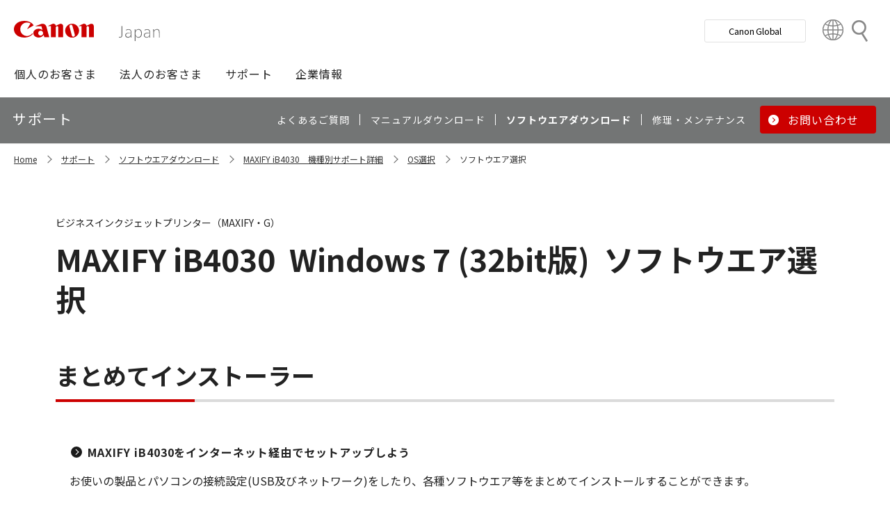

--- FILE ---
content_type: text/css
request_url: https://canon.jp/-/media/Themes/Canon/CanonJP/CanonJP/styles/optimized-min.css?t=20200902T083651Z
body_size: 31504
content:
@charset "UTF-8";.on-page-editor .accordion .toggle-content [scfieldtype="rich text"]{display:block}.accordion{padding:0;margin-bottom:10px}.accordion .active .toggle-header .field-heading:before{content:"" !important}.accordion .toggle-header{cursor:pointer;background-color:transparent;border-bottom-width:1px;border-bottom-style:solid;border-bottom-color:#d2d2d2}.accordion .toggle-header:hover{background-color:transparent}.accordion .toggle-header .component{margin-top:0}.accordion .toggle-header .component.title{margin-top:0}.accordion .toggle-header .component .field-heading{font-size:16px;padding-left:34px;font-weight:normal}.accordion .toggle-header .component .field-heading:before{display:inline-block;font:normal normal normal 14px/1 FontAwesome;font-size:inherit;text-rendering:auto;-webkit-font-smoothing:antialiased;-moz-osx-font-smoothing:grayscale;font-size:20px;position:absolute;display:block;content:"";top:50%;left:10px;-webkit-transform:translateY(-50%);-ms-transform:translateY(-50%);transform:translateY(-50%);width:20px;height:20px}.accordion .toggle-header .label{padding:7px;text-align:left;display:block;background:transparent;position:relative;z-index:3}.accordion .toggle-header .label:after{content:"";display:table;clear:both}.accordion .toggle-content{padding:10px;background-color:transparent}.accordion .toggle-content:after{content:"";display:table;clear:both}.accordion .toggle-content .component{margin-top:0}.accordion .items{overflow:hidden}.accordion .item:last-child{border-bottom:none}.accordion-horizontal{-webkit-perspective:1000;perspective:1000;-webkit-backface-visibility:hidden;-webkit-tap-highlight-color:transparent}.accordion-horizontal.accordion-image .items .item{box-sizing:border-box;padding:0 0 0 50px;margin:0;min-height:300px;border-right-width:1px;border-right-style:solid;border-right-color:#d2d2d2}.accordion-horizontal.accordion-image .items .item.active .toggle-header{background:transparent !important}.accordion-horizontal.accordion-image .items .item.active .toggle-content{left:0 !important}.accordion-horizontal.accordion-image .items .item .toggle-header{width:50px;border-right:none}.accordion-horizontal.accordion-image .items .item .toggle-header:before{left:0;right:0;margin:0 auto}.accordion-horizontal.accordion-image .items .item .toggle-content{padding:0}.accordion-horizontal .items{display:-webkit-inline-box;display:-ms-inline-flexbox;display:inline-flex;margin:0;padding:0;overflow:hidden}.accordion-horizontal .items .item{-webkit-box-flex:1;-ms-flex-positive:1;flex-grow:1;-webkit-box-ordinal-group:2;-ms-flex-order:1;order:1;box-sizing:border-box;display:block;float:left;margin:0;padding:0 0 0 40px;min-height:250px;position:relative}.accordion-horizontal .items .item.active .toggle-header{background:transparent}.accordion-horizontal .items .item .toggle-header{box-sizing:border-box;position:absolute;z-index:11;top:0;left:0;padding:0;width:40px;min-height:100%;border-right:1px solid #d2d2d2;border-bottom:none;background:transparent}.accordion-horizontal .items .item .toggle-header .component{margin-top:0}.accordion-horizontal .items .item .toggle-header .label{-webkit-transform-origin:50% 50%;-ms-transform-origin:50% 50%;transform-origin:50% 50%;-webkit-transform:translateX(-50%) translateY(-50%) rotate(-90deg);-ms-transform:translateX(-50%) translateY(-50%) rotate(-90deg);transform:translateX(-50%) translateY(-50%) rotate(-90deg);box-sizing:border-box;position:absolute;left:50%;top:50%}.accordion-horizontal .items .item .toggle-header .label p{width:200px}.accordion-horizontal .items .item .toggle-header .label div.field-heading{width:220px;overflow:hidden;text-overflow:ellipsis;white-space:nowrap;line-height:16px}.accordion-horizontal .items .item .toggle-header .label div.field-heading span.scWebEditInput{width:220px;overflow:hidden;text-overflow:ellipsis;white-space:nowrap}.accordion-horizontal .items .item .toggle-content{box-sizing:border-box;position:absolute;top:0;left:auto;z-index:10;height:100%;overflow:hidden;text-align:left;padding:10px}@charset "UTF-8";.sxa-archive .level-1{display:block !important;padding-left:10px}.sxa-archive .level-1>li>.group-header{font-weight:bold}.sxa-archive .group-header{position:relative}.sxa-archive .group-header:before{font-size:10px;font-size:1rem;display:inline-block;font:normal normal normal 14px/1 FontAwesome;font-size:inherit;text-rendering:auto;-webkit-font-smoothing:antialiased;-moz-osx-font-smoothing:grayscale;line-height:10px;position:absolute;content:"";top:50%;-webkit-transform:translateY(-50%);-ms-transform:translateY(-50%);transform:translateY(-50%);left:-15px;padding:0}.sxa-archive .group-header.opened:before{content:""}.sxa-archive ul{display:none;margin-left:10px;cursor:pointer}.sxa-archive ul li{position:relative}.sxa-archive .archive-items{display:none}.sxa-archive .archive-items .archive-item{cursor:default}.sxa-archive .archive-items .archive-item a{background-color:transparent;text-decoration:none;font-size:1em;color:#747474;border-bottom:1px solid #89c6cc}.sxa-archive .archive-items .archive-item a:hover{color:#878787;text-decoration:none}@charset "UTF-8";.breadcrumb.component{background:transparent}.breadcrumb.component:after{content:"";display:table;clear:both}.breadcrumb.component.breadcrumb-navigation{overflow:visible}.breadcrumb.component a{text-decoration:none;font-size:15px;font-weight:400;color:#747474}.breadcrumb.component ol{list-style:none}.breadcrumb.component .field-title{display:inline-block}.breadcrumb.component .separator{margin:0 5px;display:inline-block;vertical-align:middle}.breadcrumb.component li{position:relative;display:block;float:left}.breadcrumb.component li>.navigation-title{display:inline-block;vertical-align:middle}.breadcrumb.component li>.navigation-title>a:hover{color:#15909c}.breadcrumb.component li.last .separator{display:none}.breadcrumb.component li.item-hide:hover>ol{display:none}.breadcrumb.component li:hover>ol{display:block;position:absolute;top:20px;left:auto;z-index:100}.breadcrumb.component li>ol{box-sizing:border-box;display:none;margin:0;background:#fff;border-width:1px;border-style:solid;border-color:#d2d2d2}.breadcrumb.component li>ol li{border-bottom-width:1px;border-bottom-style:solid;border-bottom-color:#d2d2d2;box-sizing:border-box;display:inline-block;vertical-align:middle;position:relative;float:none;margin:0;padding:2px 20px;width:100%;min-width:140px;cursor:pointer}.breadcrumb.component li>ol li .fa{float:left}.breadcrumb.component li>ol li:hover{background:#89c6cc;color:#fff}.breadcrumb.component li>ol li:hover a{color:#fff !important}.breadcrumb.component li>ol li:before{font-size:14px;font-size:1.4rem;display:inline-block;font:normal normal normal 14px/1 FontAwesome;font-size:inherit;text-rendering:auto;-webkit-font-smoothing:antialiased;-moz-osx-font-smoothing:grayscale;-webkit-transform:translateY(-50%);-ms-transform:translateY(-50%);transform:translateY(-50%);position:absolute;content:"";top:50%;left:2px}.breadcrumb.component li>ol li>a{display:block;padding:2px 0 2px 10px}.breadcrumb.component li>ol li:last-child{border-bottom-width:0}.breadcrumb.breadcrumb-hide li{white-space:nowrap}.breadcrumb.breadcrumb-hide li.item-hide+li.item-hide{display:none}.breadcrumb.breadcrumb-hide li.item-hide a{display:none}.breadcrumb.breadcrumb-hide li.item-hide:before{content:"...";display:inline}.breadcrumb.breadcrumb-hide li.hide-full{display:none}.breadcrumb.triangle-separator .separator{display:inline-block;font:normal normal normal 14px/1 FontAwesome;font-size:inherit;text-rendering:auto;-webkit-font-smoothing:antialiased;-moz-osx-font-smoothing:grayscale;font-size:0}.breadcrumb.triangle-separator .separator:before{content:"";display:block;font-size:16px}@charset "UTF-8";.carousel{border-width:1px;border-style:solid;border-color:#d2d2d2;position:relative;box-sizing:border-box;padding:10px;text-align:center;background:#fff}.carousel .wrapper{padding-bottom:30px}.carousel .slides{position:relative}.carousel .slides:after{content:"";display:block;clear:both}.carousel .nav{margin-top:10px}.carousel .nav .nav-items{display:inline-block;position:relative;height:32px;min-width:20px;margin:0 15px;vertical-align:middle;cursor:pointer}.carousel .nav .nav-items:before,.carousel .nav .nav-items:after{background-image:url(../Images/player.png);content:'';display:block;position:absolute;top:0;bottom:0;width:9px}.carousel .nav .nav-items:before{left:-9px;background-position:-154px -152px}.carousel .nav .nav-items:after{right:-9px;background-position:-225px -152px}.carousel .nav .nav-items .sxa-bullets,.carousel .nav .nav-items .sxa-numbers{position:relative;height:32px;float:left;width:20px;box-sizing:border-box}.carousel .nav .nav-items .sxa-bullets:before{background-image:url(../Images/player.png);background-position:0 -152px;left:-10px;content:'';width:20px;height:32px;display:block;position:absolute;top:50%;left:50%;-webkit-transform:translate(-50%,-50%);-ms-transform:translate(-50%,-50%);transform:translate(-50%,-50%)}.carousel .nav .nav-items .sxa-bullets.active:before{background-position:-75px -152px}.carousel .nav .nav-items .sxa-numbers{padding-top:3px;background:url([data-uri]);background:-webkit-linear-gradient(top,#eee 0%,#efefef 3%,#fbfbfb 16%,#fefefe 22%,#fff 34%,#fdfdfd 41%,#f7f7f7 50%,#e8e8e8 66%,#d5d5d5 78%,#cecece 84%,rgba(13,15,17,.44) 88%,rgba(13,15,17,.3) 94%,rgba(13,15,17,.12) 100%);background:-webkit-gradient(linear,left top,left bottom,from(#eee),color-stop(3%,#efefef),color-stop(16%,#fbfbfb),color-stop(22%,#fefefe),color-stop(34%,#fff),color-stop(41%,#fdfdfd),color-stop(50%,#f7f7f7),color-stop(66%,#e8e8e8),color-stop(78%,#d5d5d5),color-stop(84%,#cecece),color-stop(88%,rgba(13,15,17,.44)),color-stop(94%,rgba(13,15,17,.3)),to(rgba(13,15,17,.12)));background:linear-gradient(to bottom,#eee 0%,#efefef 3%,#fbfbfb 16%,#fefefe 22%,#fff 34%,#fdfdfd 41%,#f7f7f7 50%,#e8e8e8 66%,#d5d5d5 78%,#cecece 84%,rgba(13,15,17,.44) 88%,rgba(13,15,17,.3) 94%,rgba(13,15,17,.12) 100%)}.carousel .nav .nav-items .sxa-numbers:hover{color:#878787}.carousel .nav .nav-items .sxa-numbers.active{font-weight:bold}.carousel .nav .prev-text,.carousel .nav .next-text{position:relative;font-size:0;display:inline-block;vertical-align:middle;text-decoration:none;color:#000}.carousel .nav a.next-text:hover,.carousel .nav a.next-text:active{text-decoration:none;color:#878787}.carousel .nav a.next-text:after{content:"";display:inline-block;font:normal normal normal 14px/1 FontAwesome;font-size:inherit;text-rendering:auto;-webkit-font-smoothing:antialiased;-moz-osx-font-smoothing:grayscale;display:block;font-size:20px}.carousel .nav a.prev-text:hover,.carousel .nav a.prev-text:active{text-decoration:none}.carousel .nav a.prev-text:after{display:inline-block;font:normal normal normal 14px/1 FontAwesome;font-size:inherit;text-rendering:auto;-webkit-font-smoothing:antialiased;-moz-osx-font-smoothing:grayscale;content:"";display:block;font-size:20px}.carousel.image-full-size .carousel-body{height:auto;top:2%;opacity:.8}.carousel.image-full-size .carousel-link{left:auto;right:1%;bottom:2%;opacity:.8}.carousel .carousel.slide-hero>.component-content .carousel-inner .wrapper{padding-bottom:0}.carousel .carousel.slide-hero>.component-content .carousel-inner .wrapper .slides li.slide .component.content{padding-left:0;padding-right:0}.carousel .carousel.slide-hero>.component-content .carousel-inner .wrapper .slides li.slide .component.content .component-content .field-slideimage{min-height:200px}.carousel .carousel.slide-hero>.component-content .carousel-inner .wrapper .slides li.slide .component.content .component-content .slide-info{position:absolute;top:50%;left:50px;-webkit-transform:translate(0,-50%);-ms-transform:translate(0,-50%);transform:translate(0,-50%);z-index:999;background-color:transparent}.carousel .carousel.slide-hero>.component-content .carousel-inner .wrapper .nav{height:0;margin-top:0}.carousel .carousel.slide-hero>.component-content .carousel-inner .wrapper .nav .prev-text,.carousel .carousel.slide-hero>.component-content .carousel-inner .wrapper .nav .next-text{top:50%;bottom:auto;-webkit-transform:translateY(-50%);-ms-transform:translateY(-50%);transform:translateY(-50%)}.carousel .carousel.slide-hero>.component-content .carousel-inner .wrapper .nav .nav-items{position:absolute;bottom:15px;left:50%;-webkit-transform:translateX(-50%);-ms-transform:translateX(-50%);transform:translateX(-50%)}@media(max-width:768px){.carousel{padding:0}}.row.column-splitter{margin-left:0;margin-right:0;max-width:none}.row.column-splitter>div{padding-left:0;padding-right:0}.sxa-bordered{box-sizing:border-box}.sxa-bordered>.component-content{padding:0;border-width:1px;border-style:solid;border-color:#d2d2d2;border-radius:5px}.column-splitter,.row-splitter{box-sizing:border-box}.column-splitter .sxa-bordered,.row-splitter .sxa-bordered{padding:5px !important}.column-splitter .sxa-bordered>.component,.column-splitter .sxa-bordered .scEmptyPlaceholder,.row-splitter .sxa-bordered>.component,.row-splitter .sxa-bordered .scEmptyPlaceholder{border-width:1px;border-style:solid;border-color:#d2d2d2;border-radius:5px}.title-row-box{border-width:1px;border-style:solid;border-color:#d2d2d2;box-sizing:border-box;width:100%;height:87px;margin:0;padding:0;background:#f7f7f7}.title-row-box>.component-content{max-width:960px;margin:0 auto !important}.title-row-box>.component-content .title{display:inline-block;vertical-align:middle;box-sizing:border-box;margin:23px 0 0 0;padding:0}.title-row-box>.component-content .title h1{font-size:22px;font-size:2.2rem;border:none}@media only screen and (max-width:959px){.title-row-box>.component-content .title{margin:23px 0 0 20px}}.title-row-box>.component-content .rich-text{margin:0}.title-row-box>.component-content .rich-text h1,.title-row-box>.component-content .rich-text h2,.title-row-box>.component-content .rich-text h3,.title-row-box>.component-content .rich-text h4{margin:0;padding:0}.title-row-box>.component-content .breadcrumb{display:inline-block;vertical-align:middle;box-sizing:border-box;font-size:14px;font-size:1.4rem;margin:23px 0 0 0;padding:0;float:right;clear:both}@media only screen and (min-width:381px) and (max-width:959px){.title-row-box>.component-content .breadcrumb{margin:23px 20px 0 0}}@media only screen and (max-width:380px){.title-row-box>.component-content .breadcrumb{display:none}}@media only screen and (max-width:959px){.title-row-box .alpha{vertical-align:middle;box-sizing:border-box;width:auto !important;float:left}.title-row-box .omega{vertical-align:middle;box-sizing:border-box;width:auto !important;float:right}}.container{padding:0}.container .component-content:after{content:"";display:table;clear:both}.divider hr{margin:10px 0;border:0;height:0;border-top-width:1px;border-top-style:solid;border-top-color:#d2d2d2}.white-space-divider hr{border:none}@charset "UTF-8";.event-list li,.event-list li>.scLooseFrameZone{background:#fff;display:-webkit-inline-box;display:-ms-inline-flexbox;display:inline-flex;width:100%;-webkit-box-align:center;-ms-flex-align:center;align-items:center;color:#747474;-webkit-box-orient:horizontal;-webkit-box-direction:normal;-ms-flex-flow:row wrap;flex-flow:row wrap}.event-list li:after,.event-list li>.scLooseFrameZone:after{content:"";display:table;clear:both}.event-list{background:transparent}.event-list .field-filetypeicon>a>span,.event-list .pdf,.event-list .xls,.event-list .xlsx,.event-list .pptx,.event-list .ppt,.event-list .docx,.event-list .doc,.event-list .bmp,.event-list .png,.event-list .jpg,.event-list .jpeg,.event-list .psd,.event-list .gif,.event-list .avi,.event-list .mp4,.event-list .wmv,.event-list .mov,.event-list .mp3,.event-list .wma,.event-list .txt,.event-list .zip{display:inline-block;box-sizing:border-box;font-weight:normal;width:15px;height:21px;margin:0;padding:0;position:relative}.event-list .field-filetypeicon>a>span:before,.event-list .pdf:before,.event-list .xls:before,.event-list .xlsx:before,.event-list .pptx:before,.event-list .ppt:before,.event-list .docx:before,.event-list .doc:before,.event-list .bmp:before,.event-list .png:before,.event-list .jpg:before,.event-list .jpeg:before,.event-list .psd:before,.event-list .gif:before,.event-list .avi:before,.event-list .mp4:before,.event-list .wmv:before,.event-list .mov:before,.event-list .mp3:before,.event-list .wma:before,.event-list .txt:before,.event-list .zip:before{display:inline-block;font:normal normal normal 14px/1 FontAwesome;font-size:inherit;text-rendering:auto;-webkit-font-smoothing:antialiased;-moz-osx-font-smoothing:grayscale;font-size:16px !important;position:absolute;display:block;top:50%;margin:0;padding:0;-webkit-transform:translateY(-50%);-ms-transform:translateY(-50%);transform:translateY(-50%)}.event-list .field-filetypeicon span:before{content:""}.event-list .field-filetypeicon .pdf:before{content:""}.event-list .field-filetypeicon .xlsx:before,.event-list .field-filetypeicon .xls:before{content:""}.event-list .field-filetypeicon .pptx:before,.event-list .field-filetypeicon .ppt:before{content:""}.event-list .field-filetypeicon .docx:before,.event-list .field-filetypeicon .doc:before{content:""}.event-list .field-filetypeicon .bmp:before,.event-list .field-filetypeicon .png:before,.event-list .field-filetypeicon .jpg:before,.event-list .field-filetypeicon .jpeg:before,.event-list .field-filetypeicon .psd:before,.event-list .field-filetypeicon .gif:before,.event-list .field-filetypeicon .tif:before{content:""}.event-list .field-filetypeicon .avi:before,.event-list .field-filetypeicon .mp4:before,.event-list .field-filetypeicon .wmv:before,.event-list .field-filetypeicon .mov:before,.event-list .field-filetypeicon .mpg:before,.event-list .field-filetypeicon .mkv:before,.event-list .field-filetypeicon .vp6:before,.event-list .field-filetypeicon .vid:before,.event-list .field-filetypeicon .rv:before,.event-list .field-filetypeicon .webm:before,.event-list .field-filetypeicon .swf:before,.event-list .field-filetypeicon .flv:before,.event-list .field-filetypeicon .m4v:before,.event-list .field-filetypeicon .h264:before,.event-list .field-filetypeicon .mk3d:before,.event-list .field-filetypeicon .gifv:before,.event-list .field-filetypeicon .oggv:before,.event-list .field-filetypeicon .movie:before,.event-list .field-filetypeicon .divx:before{content:""}.event-list .field-filetypeicon .mp3:before,.event-list .field-filetypeicon .wma:before,.event-list .field-filetypeicon .wav:before,.event-list .field-filetypeicon .fla:before,.event-list .field-filetypeicon .flac:before,.event-list .field-filetypeicon .ra:before,.event-list .field-filetypeicon .rma:before,.event-list .field-filetypeicon .aif:before,.event-list .field-filetypeicon .aiff:before,.event-list .field-filetypeicon .aa:before,.event-list .field-filetypeicon .aac:before,.event-list .field-filetypeicon .mid:before,.event-list .field-filetypeicon .midi:before,.event-list .field-filetypeicon .aax:before,.event-list .field-filetypeicon .ac3:before,.event-list .field-filetypeicon .au:before,.event-list .field-filetypeicon .ogg:before,.event-list .field-filetypeicon .avr:before,.event-list .field-filetypeicon .m4a:before,.event-list .field-filetypeicon .mp4a:before,.event-list .field-filetypeicon .amz:before,.event-list .field-filetypeicon .mka:before,.event-list .field-filetypeicon .asx:before,.event-list .field-filetypeicon .pcm:before,.event-list .field-filetypeicon .m3u:before,.event-list .field-filetypeicon .xwma:before{content:""}.event-list .field-filetypeicon .txt:before{content:""}.event-list .field-filetypeicon .zip:before,.event-list .field-filetypeicon .zipx:before,.event-list .field-filetypeicon .rar:before,.event-list .field-filetypeicon .tar:before,.event-list .field-filetypeicon .gz:before,.event-list .field-filetypeicon .dmg:before,.event-list .field-filetypeicon .iso:before{content:""}.event-list .field-filetypeicon .css:before,.event-list .field-filetypeicon .js:before,.event-list .field-filetypeicon .py:before,.event-list .field-filetypeicon .git:before,.event-list .field-filetypeicon .py:before,.event-list .field-filetypeicon .cpp:before,.event-list .field-filetypeicon .h:before,.event-list .field-filetypeicon .ini:before,.event-list .field-filetypeicon .config:before{content:""}.event-list .field-filetypeicon .exe:before,.event-list .field-filetypeicon .jar:before,.event-list .field-filetypeicon .dll:before,.event-list .field-filetypeicon .bat:before,.event-list .field-filetypeicon .pl:before,.event-list .field-filetypeicon .scr:before,.event-list .field-filetypeicon .msi:before,.event-list .field-filetypeicon .app:before,.event-list .field-filetypeicon .deb:before,.event-list .field-filetypeicon .apk:before,.event-list .field-filetypeicon .jar:before,.event-list .field-filetypeicon .vb:before,.event-list .field-filetypeicon .prg:before,.event-list .field-filetypeicon .sh:before{content:""}.event-list .field-filetypeicon .com:before,.event-list .field-filetypeicon .net:before,.event-list .field-filetypeicon .org:before,.event-list .field-filetypeicon .edu:before,.event-list .field-filetypeicon .gov:before,.event-list .field-filetypeicon .mil:before,.event-list .field-filetypeicon .html:before,.event-list .field-filetypeicon .htm:before,.event-list .field-filetypeicon .xhtml:before,.event-list .field-filetypeicon .jhtml:before,.event-list .field-filetypeicon .php:before,.event-list .field-filetypeicon .php3:before,.event-list .field-filetypeicon .php4:before,.event-list .field-filetypeicon .php5:before,.event-list .field-filetypeicon .phtmle:before,.event-list .field-filetypeicon .asp:before,.event-list .field-filetypeicon .aspx:before,.event-list .field-filetypeicon .cfm:before{content:""}.event-list h1,.event-list h2,.event-list h3,.event-list h4,.event-list h5,.event-list h6{color:#222}.event-list h1,.event-list h2{margin:10px 0}.event-list h3,.event-list h4,.event-list p{margin:5px 0}.event-list h5,.event-list h6{margin:5px 0 0}.event-list strong{font-weight:700}.event-list ul,.event-list ol{padding-bottom:5px;padding-top:5px;margin-left:10px}.event-list li{font-size:13px;margin-left:15px}.event-list ul li{list-style:disc;list-style-position:inside}.event-list ol li{list-style:decimal;list-style-position:inside}.event-list a{color:#de232f;text-decoration:underline;font-size:1em}.event-list a:hover{color:#878787}.event-list table{height:auto !important;border:2px solid #d2d2d2}.event-list table,.event-list table tr,.event-list table th,.event-list table td{border:solid 2px #d2d2d2;background:#fff;border-collapse:collapse;vertical-align:middle}.event-list table tr,.event-list table th,.event-list table td{padding:5px}.event-list table caption{background-color:#f7f7f7;overflow:hidden;padding:10px;font-size:20px;font-weight:bold;margin-left:0}.event-list table tr{border:none}.event-list table th,.event-list table td{border-width:2px 0 0 2px}.event-list table th{background-color:#fff;font-size:13px;font-weight:bold;padding:7px}.event-list table th:first-child{border-left:0}.event-list table td:first-child{border-left:0}.event-list h1,.event-list h2,.event-list h3,.event-list h4,.event-list h5,.event-list h6{border-bottom-width:1px;border-bottom-style:solid;border-bottom-color:#89c6cc}.event-list ul{margin:10px 0}.event-list li{border-width:1px;border-style:solid;border-color:#d2d2d2;margin-left:0;box-sizing:border-box;padding:15px 15px 40px 15px;position:relative;margin:10px 0}.event-list li>.scLooseFrameZone>.scEmptyPlaceholder{-ms-flex-preferred-size:100%;flex-basis:100%}.event-list .event-list-time{-webkit-box-ordinal-group:2;-ms-flex-order:1;order:1;-webkit-box-flex:1;-ms-flex-positive:1;flex-grow:1;font-weight:bold;min-width:115px;max-width:20%}.event-list .event-list-time .scWebEditInput{display:inline}.event-list .event-list-info{-webkit-box-ordinal-group:2;-ms-flex-order:1;order:1;-webkit-box-flex:2;-ms-flex-positive:2;flex-grow:2;margin:0 15px;max-width:75%}.event-list .event-list-name{font-size:16px;font-weight:bold}.event-list .event-list-place,.event-list .event-list-link{position:absolute;bottom:5px;padding-left:15px}.event-list .event-list-place:before,.event-list .event-list-link:before{display:inline-block;font:normal normal normal 14px/1 FontAwesome;font-size:inherit;text-rendering:auto;-webkit-font-smoothing:antialiased;-moz-osx-font-smoothing:grayscale;-webkit-transform:translateY(-50%);-ms-transform:translateY(-50%);transform:translateY(-50%);position:absolute;top:50%;left:0}.event-list .event-list-place{left:10px}.event-list .event-list-place:before{content:""}.event-list .event-list-link{right:10px}.event-list .event-list-link a{font-size:1em;color:#747474}.event-list .event-list-link a:hover{color:#878787;text-decoration:none;border-bottom:1px solid #89c6cc}.event-list .event-list-link:before{content:""}.event-list .scWebEditInput{font-family:"Open Sans",Helvetica,Verdana,Tahoma,sans-serif}.facebook-comments .fb-comments{width:100%}.facebook-comments .fb-comments>span{text-align:justify !important;width:100% !important}.facebook-comments .fb-comments>span>iframe{width:100% !important}.feed{background:transparent}.feed h1,.feed h2,.feed h3,.feed h4,.feed h5,.feed h6{border-bottom-width:1px;border-bottom-style:solid;border-bottom-color:#d2d2d2}.feed .feed-item{border-bottom-width:1px;border-bottom-style:solid;border-bottom-color:#d2d2d2;padding:10px 10px 10px 0;margin-left:10px;background:transparent}.feed .feed-title a{font-size:14px;font-size:1.4rem;text-decoration:none;font-weight:bold;display:block}.feed .feed-datetime{font-size:11px;font-size:1.1rem;float:left}.feed .feed-author{font-size:11px;font-size:1.1rem;float:right}.feed .feed-description{font-size:13px;font-size:1.3rem;box-sizing:border-box;margin:5px;overflow:hidden;clear:both}.feed .feed-description img{margin:0 4px}.feed.feed-grid .feed-item{display:inline-block;vertical-align:top;box-sizing:border-box;border-width:1px;border-style:solid;border-color:#d2d2d2;width:32%;margin:0 1% 10px 0;padding:20px}@media only screen and (max-width:639px){.feed.feed-grid .feed-item{width:100%}}.field-editor{background:transparent;overflow:hidden}.field-editor .field-table{width:100%;border-collapse:collapse}.field-editor .field-table table{word-wrap:break-word;table-layout:fixed}.field-editor .field-table tbody{border:none;background:none}.field-editor .field-table tbody tr{background:none}.field-editor .field-table th{color:#000;padding:5px 10px;text-align:left;vertical-align:middle}.field-editor .field-table td{color:#747474;padding:5px 10px;text-align:left;vertical-align:middle}.field-editor.position-right .field-table td{text-align:right}.field-editor.position-center .field-table td{text-align:center}@charset "UTF-8";.file-list{background:transparent}.file-list h1,.file-list h2,.file-list h3,.file-list h4,.file-list h5,.file-list h6{color:#747474;border-bottom-width:1px;border-bottom-style:solid;border-bottom-color:transparent}.file-list li{margin:0 20px 5px 0}.file-list li *{color:#747474}.file-list .list-item{background:transparent;border-bottom-width:1px;border-bottom-style:solid;border-bottom-color:#89c6cc}.file-list .list-item a:hover{color:#878787}.file-list .list-item>.scEnabledChrome{width:100%}.file-list .list-item>.scEnabledChrome .scEmptyPlaceholder{width:100%;margin-left:0}.file-list .list-item>*,.file-list .list-item>.scEnabledChrome>*{-ms-flex-negative:1;flex-shrink:1;-webkit-box-flex:1;-ms-flex-positive:1;flex-grow:1;margin-left:5px}.file-list .list-item .field-filetypeicon>a{display:block}.file-list .list-item .field-filetypeicon span{display:block;height:17px}.file-list .list-item .field-filetypeicon span:before{font-size:18px}.file-list .field-linktext,.file-list .field-description,.file-list .field-customimage,.file-list .field-size{color:#747474;font-size:#747474}.file-list .field-linktext a{text-decoration:none}.file-list .field-filetypeicon>a>span,.file-list .pdf,.file-list .xls,.file-list .xlsx,.file-list .pptx,.file-list .ppt,.file-list .docx,.file-list .doc,.file-list .bmp,.file-list .png,.file-list .jpg,.file-list .jpeg,.file-list .psd,.file-list .gif,.file-list .avi,.file-list .mp4,.file-list .wmv,.file-list .mov,.file-list .mp3,.file-list .wma,.file-list .txt,.file-list .zip{display:inline-block;box-sizing:border-box;font-weight:normal;width:15px;height:21px;margin:0;padding:0;position:relative}.file-list .field-filetypeicon>a>span:before,.file-list .pdf:before,.file-list .xls:before,.file-list .xlsx:before,.file-list .pptx:before,.file-list .ppt:before,.file-list .docx:before,.file-list .doc:before,.file-list .bmp:before,.file-list .png:before,.file-list .jpg:before,.file-list .jpeg:before,.file-list .psd:before,.file-list .gif:before,.file-list .avi:before,.file-list .mp4:before,.file-list .wmv:before,.file-list .mov:before,.file-list .mp3:before,.file-list .wma:before,.file-list .txt:before,.file-list .zip:before{display:inline-block;font:normal normal normal 14px/1 FontAwesome;font-size:inherit;text-rendering:auto;-webkit-font-smoothing:antialiased;-moz-osx-font-smoothing:grayscale;font-size:16px !important;position:absolute;display:block;top:50%;margin:0;padding:0;-webkit-transform:translateY(-50%);-ms-transform:translateY(-50%);transform:translateY(-50%)}.file-list .field-filetypeicon span:before{content:""}.file-list .field-filetypeicon .pdf:before{content:""}.file-list .field-filetypeicon .xlsx:before,.file-list .field-filetypeicon .xls:before{content:""}.file-list .field-filetypeicon .pptx:before,.file-list .field-filetypeicon .ppt:before{content:""}.file-list .field-filetypeicon .docx:before,.file-list .field-filetypeicon .doc:before{content:""}.file-list .field-filetypeicon .bmp:before,.file-list .field-filetypeicon .png:before,.file-list .field-filetypeicon .jpg:before,.file-list .field-filetypeicon .jpeg:before,.file-list .field-filetypeicon .psd:before,.file-list .field-filetypeicon .gif:before,.file-list .field-filetypeicon .tif:before{content:""}.file-list .field-filetypeicon .avi:before,.file-list .field-filetypeicon .mp4:before,.file-list .field-filetypeicon .wmv:before,.file-list .field-filetypeicon .mov:before,.file-list .field-filetypeicon .mpg:before,.file-list .field-filetypeicon .mkv:before,.file-list .field-filetypeicon .vp6:before,.file-list .field-filetypeicon .vid:before,.file-list .field-filetypeicon .rv:before,.file-list .field-filetypeicon .webm:before,.file-list .field-filetypeicon .swf:before,.file-list .field-filetypeicon .flv:before,.file-list .field-filetypeicon .m4v:before,.file-list .field-filetypeicon .h264:before,.file-list .field-filetypeicon .mk3d:before,.file-list .field-filetypeicon .gifv:before,.file-list .field-filetypeicon .oggv:before,.file-list .field-filetypeicon .movie:before,.file-list .field-filetypeicon .divx:before{content:""}.file-list .field-filetypeicon .mp3:before,.file-list .field-filetypeicon .wma:before,.file-list .field-filetypeicon .wav:before,.file-list .field-filetypeicon .fla:before,.file-list .field-filetypeicon .flac:before,.file-list .field-filetypeicon .ra:before,.file-list .field-filetypeicon .rma:before,.file-list .field-filetypeicon .aif:before,.file-list .field-filetypeicon .aiff:before,.file-list .field-filetypeicon .aa:before,.file-list .field-filetypeicon .aac:before,.file-list .field-filetypeicon .mid:before,.file-list .field-filetypeicon .midi:before,.file-list .field-filetypeicon .aax:before,.file-list .field-filetypeicon .ac3:before,.file-list .field-filetypeicon .au:before,.file-list .field-filetypeicon .ogg:before,.file-list .field-filetypeicon .avr:before,.file-list .field-filetypeicon .m4a:before,.file-list .field-filetypeicon .mp4a:before,.file-list .field-filetypeicon .amz:before,.file-list .field-filetypeicon .mka:before,.file-list .field-filetypeicon .asx:before,.file-list .field-filetypeicon .pcm:before,.file-list .field-filetypeicon .m3u:before,.file-list .field-filetypeicon .xwma:before{content:""}.file-list .field-filetypeicon .txt:before{content:""}.file-list .field-filetypeicon .zip:before,.file-list .field-filetypeicon .zipx:before,.file-list .field-filetypeicon .rar:before,.file-list .field-filetypeicon .tar:before,.file-list .field-filetypeicon .gz:before,.file-list .field-filetypeicon .dmg:before,.file-list .field-filetypeicon .iso:before{content:""}.file-list .field-filetypeicon .css:before,.file-list .field-filetypeicon .js:before,.file-list .field-filetypeicon .py:before,.file-list .field-filetypeicon .git:before,.file-list .field-filetypeicon .py:before,.file-list .field-filetypeicon .cpp:before,.file-list .field-filetypeicon .h:before,.file-list .field-filetypeicon .ini:before,.file-list .field-filetypeicon .config:before{content:""}.file-list .field-filetypeicon .exe:before,.file-list .field-filetypeicon .jar:before,.file-list .field-filetypeicon .dll:before,.file-list .field-filetypeicon .bat:before,.file-list .field-filetypeicon .pl:before,.file-list .field-filetypeicon .scr:before,.file-list .field-filetypeicon .msi:before,.file-list .field-filetypeicon .app:before,.file-list .field-filetypeicon .deb:before,.file-list .field-filetypeicon .apk:before,.file-list .field-filetypeicon .jar:before,.file-list .field-filetypeicon .vb:before,.file-list .field-filetypeicon .prg:before,.file-list .field-filetypeicon .sh:before{content:""}.file-list .field-filetypeicon .com:before,.file-list .field-filetypeicon .net:before,.file-list .field-filetypeicon .org:before,.file-list .field-filetypeicon .edu:before,.file-list .field-filetypeicon .gov:before,.file-list .field-filetypeicon .mil:before,.file-list .field-filetypeicon .html:before,.file-list .field-filetypeicon .htm:before,.file-list .field-filetypeicon .xhtml:before,.file-list .field-filetypeicon .jhtml:before,.file-list .field-filetypeicon .php:before,.file-list .field-filetypeicon .php3:before,.file-list .field-filetypeicon .php4:before,.file-list .field-filetypeicon .php5:before,.file-list .field-filetypeicon .phtmle:before,.file-list .field-filetypeicon .asp:before,.file-list .field-filetypeicon .aspx:before,.file-list .field-filetypeicon .cfm:before{content:""}.file-list.file-list-images .file-list-items li{display:inline-block;vertical-align:middle;box-sizing:border-box;width:30%}.file-list.file-list-files .component-content>ul>li,.file-list.file-list-files .component-content>ul li>.scLooseFrameZone{display:-webkit-inline-box;display:-ms-inline-flexbox;display:inline-flex;-webkit-box-pack:justify;-ms-flex-pack:justify;justify-content:space-between;-webkit-box-align:center;-ms-flex-align:center;align-items:center;width:100%}.file-list.file-list-files li{margin:0;padding-bottom:5px;padding-top:5px}.file-list.file-list-files li:last-child{padding-bottom:0}.file-list.file-list-files .field-filetypeicon{width:3%;-webkit-box-ordinal-group:2;-ms-flex-order:1;order:1;min-width:23px}.file-list.file-list-files .field-filetypeicon span:before{font-size:20px}.file-list.file-list-files .field-title{-webkit-box-ordinal-group:2;-ms-flex-order:1;order:1;padding:0;width:50%}.file-list.file-list-files .field-updated{-webkit-box-ordinal-group:2;-ms-flex-order:1;order:1;width:45%;text-align:right}.file-list.file-list-files .field-linktext{-webkit-box-ordinal-group:2;-ms-flex-order:1;order:1;text-align:center;font-weight:600}.file-list.file-list-horizontal .component-content>ul{display:-webkit-box;display:-ms-flexbox;display:flex;-ms-flex-wrap:wrap;flex-wrap:wrap;margin-top:5px}.file-list.file-list-horizontal .component-content>ul>li{-webkit-box-ordinal-group:2;-ms-flex-order:1;order:1}.file-list.file-list-horizontal li{-webkit-box-flex:1;-ms-flex-positive:1;flex-grow:1;-ms-flex-item-align:end;align-self:flex-end;display:inline-block;vertical-align:middle;box-sizing:border-box;width:auto}.file-list.file-list-horizontal li .field-filetypeicon span{height:25px;width:100%}.file-list.file-list-horizontal li .field-filetypeicon span:before{font-size:24px !important;left:50%;top:50%;-webkit-transform:translate(-50%,-50%);-ms-transform:translate(-50%,-50%);transform:translate(-50%,-50%)}.file-list.file-list-horizontal .list-item>*,.file-list.file-list-horizontal .list-item>.scEnabledChrome>*{display:block;text-align:center}.flash .flash-replaced embed{min-height:200px}.flip{background:transparent;-webkit-perspective:1000;perspective:1000}.flip h2{margin-bottom:5px}.flip .Side1,.flip .Side0,.flip .Side0_EDIT,.flip .Side1_EDIT{background:#fff;width:96%;padding:2%}.flip .Side1:after,.flip .Side0:after,.flip .Side0_EDIT:after,.flip .Side1_EDIT:after{content:"";display:table;clear:both}.flip .Side1_EDIT{margin-top:5px}.flip .flipsides{position:relative;word-wrap:break-word}.flip .Side1,.flip .Side0{border-width:1px;border-style:solid;border-color:#d2d2d2;box-sizing:border-box;-webkit-backface-visibility:hidden;backface-visibility:hidden;-webkit-transition-property:-webkit-transform;transition-property:-webkit-transform;transition-property:transform;transition-property:transform,-webkit-transform;-webkit-transition-duration:1s;transition-duration:1s;-webkit-transition-timing-function:ease-in;transition-timing-function:ease-in;-webkit-transform-style:preserve-3d;transform-style:preserve-3d;position:absolute;top:0;left:0;overflow:hidden;cursor:pointer;width:100%}.flip .Side1 .slide-heading:after,.flip .Side1 .slide-content:after,.flip .Side0 .slide-heading:after,.flip .Side0 .slide-content:after{content:"";display:table;clear:both}.flip .Side1{-webkit-transform:rotateY(180deg);transform:rotateY(180deg);-webkit-animation:slide0hide 1s ease-in 1s forwards;animation:slide0hide 1s ease-in 1s forwards}.flip.active .Side0{-webkit-transform:rotateY(180deg);transform:rotateY(180deg);-webkit-animation:slide0hide 1s ease-in 1s forwards;animation:slide0hide 1s ease-in 1s forwards}.flip.active .Side1{-webkit-transform:rotateY(360deg);transform:rotateY(360deg);-webkit-animation:slide1show 0s ease-in 1s forwards;animation:slide1show 0s ease-in 1s forwards}.flip.flip-fade .Side0,.flip.flip-fade .Side1{-webkit-transition-property:opacity;transition-property:opacity}.flip.flip-fade .Side1{-webkit-transform:rotateY(0deg);transform:rotateY(0deg);opacity:0}.flip.flip-fade.active .Side0{-webkit-transform:rotateY(0deg);transform:rotateY(0deg);opacity:0}.flip.flip-fade.active .Side1{-webkit-transform:rotateY(0deg);transform:rotateY(0deg);opacity:1}.flip.flip-slide-top .Side0,.flip.flip-slide-top .Side1{-webkit-transition-property:height,visibility,padding-top;transition-property:height,visibility,padding-top;-webkit-transition-duration:1s,1s,1s;transition-duration:1s,1s,1s;-webkit-transition-timing-function:linear,linear,linear;transition-timing-function:linear,linear,linear;box-sizing:border-box}.flip.flip-slide-top .Side1{-webkit-transform:rotateY(0deg);transform:rotateY(0deg);overflow:hidden;height:0;visibility:hidden;padding-top:0;padding-bottom:0}.flip.flip-slide-top .Side1 .slide-heading{margin-top:16px}.flip.flip-slide-top.active .Side0{-webkit-transform:rotateY(0deg);transform:rotateY(0deg)}.flip.flip-slide-top.active .Side1{height:100%;-webkit-transform:rotateY(0deg);transform:rotateY(0deg);visibility:visible;padding-top:0;padding-bottom:10px}.flip.flip-vertical .Side1{-webkit-transform:rotateY(0deg);transform:rotateY(0deg);-webkit-transform:rotateX(180deg);transform:rotateX(180deg)}.flip.flip-vertical.active .Side0{-webkit-transform:rotateY(0deg);transform:rotateY(0deg);-webkit-transform:rotateX(180deg);transform:rotateX(180deg)}.flip.flip-vertical.active .Side1{-webkit-transform:rotateY(0deg);transform:rotateY(0deg);-webkit-transform:rotateX(360deg);transform:rotateX(360deg)}.no-csstransforms3d .flip .Side1{display:none}.no-csstransforms3d .flip.active .Side0{display:none}.no-csstransforms3d .flip.active .Side1{display:block}.on-page-editor .flipsides{height:auto}.on-page-editor .flipsides .Side0,.on-page-editor .flipsides .Side1{margin-bottom:10px}@-webkit-keyframes slide0hide{to{visibility:hidden}}@keyframes slide0hide{to{visibility:hidden}}@-webkit-keyframes slide1show{to{visibility:visible}}@keyframes slide1show{to{visibility:visible}}.form{margin:10px 0;font-size:14px;overflow:hidden}.form table{width:100%}.form .scfSectionContent>div{margin:5px 0 0 0;padding:0}.form .scfSectionContent>div~div{margin:0}.form .scfSectionContent>div>label,.form .scfSectionContent>div>div{width:100%;display:block;padding:0}.form .has-feedback:after{content:"";display:table;clear:both}.form .scfRequired{display:none !important}.form fieldset{border-width:1px;border-style:solid;border-color:#d2d2d2;padding:15px;margin:10px 0;position:relative}.form fieldset legend{font-weight:700;padding:0 5px;font-size:16px;position:absolute;top:-33px;background:#fff;left:0}.form .scfSectionContent>div{box-sizing:border-box;margin:15px 0;border:1px dashed #808080;padding:10px;position:relative}.form .scfSectionContent>div:after{clear:both;content:"";display:block}.form .scfSectionContent>div:hover [class$="GeneralPanel"]>[class$="UsefulInfo"]{opacity:1}.form .scfSectionContent>div select,.form .scfSectionContent>div input{margin-left:5px}.form .scfSectionContent [class$="UsefulInfo"]{-webkit-transition:opacity .75s;transition:opacity .75s;box-sizing:border-box;opacity:0;font-size:12px;margin-left:5px;position:absolute;border-width:1px;border-style:solid;border-color:#d2d2d2;left:0;top:-15px;padding:4px 8px;max-width:98%;width:auto;background-color:#f5f5f5;color:#808080}.form input,.form select,.form textarea{border-width:1px;border-style:solid;border-color:#d2d2d2;padding:2px 4px;max-width:98%}.form .scfCaptcha input[type="text"]{margin:0}.form .scfCaptchaLimitGeneralPanel,.form .scfCaptchStrongTextPanel{max-width:100%;width:auto}.form .scfCaptchaLabel{display:none}.form .scfSectionContent .scfCaptchaGeneralPanel embed{max-width:180px}.form input[type="image"]{border:none}.form input[type="submit"],.form button{border-width:1px;border-style:solid;border-color:#d2d2d2;background:#fff;cursor:pointer;margin-left:0}.form input[type="text"],.form input[type="password"],.form textarea,.form input[type="file"]{display:inline-block;vertical-align:middle;box-sizing:border-box;border-bottom-width:1px;border-bottom-style:solid;border-bottom-color:#d2d2d2;width:95%;padding:2px}.form input[type="text"]+span,.form input[type="password"]+span,.form textarea+span,.form input[type="file"]+span{display:inline-block;vertical-align:middle}.form input[type="file"]{-webkit-appearance:none;-moz-appearance:none;appearance:none}.form input[type="radio"]{position:absolute}.form input[type="radio"]+label:before{content:"";position:absolute;top:2px;display:block;width:16px;height:16px;background-color:#fff}.form input[type="radio"]+label:after{content:"";position:absolute;top:2px;display:block;width:16px;height:15px;background:image-url("radiobox.png")}.form input[type="radio"]:checked+label:after{background-position:-16px 0}.form input[type="radio"]+label{-webkit-user-select:none;-moz-user-select:none;-ms-user-select:none;user-select:none;padding-left:20px;margin-left:5px;position:relative}.form select{border-width:1px;border-style:solid;border-color:#d2d2d2;max-height:30px;position:relative;text-indent:2px}.form .scfListBox{background:none;max-height:none}.form .scfDateSelectorDay,.form .scfDateSelectorMonth,.form .scfDateSelectorYear{width:30%}.form.hints-below .scfSectionContent [class$="UsefulInfo"]{position:static;opacity:1;max-width:100%;width:100%;margin:5px 0 0 5px}.form.labels-above label{box-sizing:border-box;display:block;width:100%;margin:0}.form.labels-above .scfEmailGeneralPanel,.form.labels-above .scfMultipleLineGeneralPanel,.form.labels-above .scfSingleLineGeneralPanel,.form.labels-above .scfPasswordGeneralPanel,.form.labels-above .scfNumberGeneralPanel,.form.labels-above .scfDatePickerGeneralPanel,.form.labels-above .scfListBoxGeneralPanel,.form.labels-above .scfDropListGeneralPanel,.form.labels-above .scfDateGeneralPanel,.form.labels-above .scfRadioButtonListGeneralPanel,.form.labels-above .scfCheckBoxListGeneralPanel,.form.labels-above .scfFileUploadGeneralPanel,.form.labels-above .scfDateSelectorGeneralPanel,.form.labels-above .scfCreditCardGeneralPanel,.form.labels-above .scfConfirmPasswordGeneralPanel,.form.labels-above .scfCaptchaGeneralPanel,.form.labels-above .scfTelephoneGeneralPanel,.form.labels-above .scfSmsTelephoneGeneralPanel{box-sizing:border-box;display:inline-block;vertical-align:middle;width:93%}.form.labels-above .scfSectionContent .scfRequired{margin:0 5px}.form.labels-above .scfMultipleLineGeneralPanel{width:95%}.form.labels-above .scfMultipleLineTextBox{margin:0 0 0 5px}@charset "UTF-8";.event-calendar{background:#fff;overflow:hidden;box-sizing:border-box;padding:5px;border-bottom:none !important}.event-calendar .field-filetypeicon>a>span,.event-calendar .pdf,.event-calendar .xls,.event-calendar .xlsx,.event-calendar .pptx,.event-calendar .ppt,.event-calendar .docx,.event-calendar .doc,.event-calendar .bmp,.event-calendar .png,.event-calendar .jpg,.event-calendar .jpeg,.event-calendar .psd,.event-calendar .gif,.event-calendar .avi,.event-calendar .mp4,.event-calendar .wmv,.event-calendar .mov,.event-calendar .mp3,.event-calendar .wma,.event-calendar .txt,.event-calendar .zip{display:inline-block;box-sizing:border-box;font-weight:normal;width:15px;height:21px;margin:0;padding:0;position:relative}.event-calendar .field-filetypeicon>a>span:before,.event-calendar .pdf:before,.event-calendar .xls:before,.event-calendar .xlsx:before,.event-calendar .pptx:before,.event-calendar .ppt:before,.event-calendar .docx:before,.event-calendar .doc:before,.event-calendar .bmp:before,.event-calendar .png:before,.event-calendar .jpg:before,.event-calendar .jpeg:before,.event-calendar .psd:before,.event-calendar .gif:before,.event-calendar .avi:before,.event-calendar .mp4:before,.event-calendar .wmv:before,.event-calendar .mov:before,.event-calendar .mp3:before,.event-calendar .wma:before,.event-calendar .txt:before,.event-calendar .zip:before{display:inline-block;font:normal normal normal 14px/1 FontAwesome;font-size:inherit;text-rendering:auto;-webkit-font-smoothing:antialiased;-moz-osx-font-smoothing:grayscale;font-size:16px !important;position:absolute;display:block;top:50%;margin:0;padding:0;-webkit-transform:translateY(-50%);-ms-transform:translateY(-50%);transform:translateY(-50%)}.event-calendar .field-filetypeicon span:before{content:""}.event-calendar .field-filetypeicon .pdf:before{content:""}.event-calendar .field-filetypeicon .xlsx:before,.event-calendar .field-filetypeicon .xls:before{content:""}.event-calendar .field-filetypeicon .pptx:before,.event-calendar .field-filetypeicon .ppt:before{content:""}.event-calendar .field-filetypeicon .docx:before,.event-calendar .field-filetypeicon .doc:before{content:""}.event-calendar .field-filetypeicon .bmp:before,.event-calendar .field-filetypeicon .png:before,.event-calendar .field-filetypeicon .jpg:before,.event-calendar .field-filetypeicon .jpeg:before,.event-calendar .field-filetypeicon .psd:before,.event-calendar .field-filetypeicon .gif:before,.event-calendar .field-filetypeicon .tif:before{content:""}.event-calendar .field-filetypeicon .avi:before,.event-calendar .field-filetypeicon .mp4:before,.event-calendar .field-filetypeicon .wmv:before,.event-calendar .field-filetypeicon .mov:before,.event-calendar .field-filetypeicon .mpg:before,.event-calendar .field-filetypeicon .mkv:before,.event-calendar .field-filetypeicon .vp6:before,.event-calendar .field-filetypeicon .vid:before,.event-calendar .field-filetypeicon .rv:before,.event-calendar .field-filetypeicon .webm:before,.event-calendar .field-filetypeicon .swf:before,.event-calendar .field-filetypeicon .flv:before,.event-calendar .field-filetypeicon .m4v:before,.event-calendar .field-filetypeicon .h264:before,.event-calendar .field-filetypeicon .mk3d:before,.event-calendar .field-filetypeicon .gifv:before,.event-calendar .field-filetypeicon .oggv:before,.event-calendar .field-filetypeicon .movie:before,.event-calendar .field-filetypeicon .divx:before{content:""}.event-calendar .field-filetypeicon .mp3:before,.event-calendar .field-filetypeicon .wma:before,.event-calendar .field-filetypeicon .wav:before,.event-calendar .field-filetypeicon .fla:before,.event-calendar .field-filetypeicon .flac:before,.event-calendar .field-filetypeicon .ra:before,.event-calendar .field-filetypeicon .rma:before,.event-calendar .field-filetypeicon .aif:before,.event-calendar .field-filetypeicon .aiff:before,.event-calendar .field-filetypeicon .aa:before,.event-calendar .field-filetypeicon .aac:before,.event-calendar .field-filetypeicon .mid:before,.event-calendar .field-filetypeicon .midi:before,.event-calendar .field-filetypeicon .aax:before,.event-calendar .field-filetypeicon .ac3:before,.event-calendar .field-filetypeicon .au:before,.event-calendar .field-filetypeicon .ogg:before,.event-calendar .field-filetypeicon .avr:before,.event-calendar .field-filetypeicon .m4a:before,.event-calendar .field-filetypeicon .mp4a:before,.event-calendar .field-filetypeicon .amz:before,.event-calendar .field-filetypeicon .mka:before,.event-calendar .field-filetypeicon .asx:before,.event-calendar .field-filetypeicon .pcm:before,.event-calendar .field-filetypeicon .m3u:before,.event-calendar .field-filetypeicon .xwma:before{content:""}.event-calendar .field-filetypeicon .txt:before{content:""}.event-calendar .field-filetypeicon .zip:before,.event-calendar .field-filetypeicon .zipx:before,.event-calendar .field-filetypeicon .rar:before,.event-calendar .field-filetypeicon .tar:before,.event-calendar .field-filetypeicon .gz:before,.event-calendar .field-filetypeicon .dmg:before,.event-calendar .field-filetypeicon .iso:before{content:""}.event-calendar .field-filetypeicon .css:before,.event-calendar .field-filetypeicon .js:before,.event-calendar .field-filetypeicon .py:before,.event-calendar .field-filetypeicon .git:before,.event-calendar .field-filetypeicon .py:before,.event-calendar .field-filetypeicon .cpp:before,.event-calendar .field-filetypeicon .h:before,.event-calendar .field-filetypeicon .ini:before,.event-calendar .field-filetypeicon .config:before{content:""}.event-calendar .field-filetypeicon .exe:before,.event-calendar .field-filetypeicon .jar:before,.event-calendar .field-filetypeicon .dll:before,.event-calendar .field-filetypeicon .bat:before,.event-calendar .field-filetypeicon .pl:before,.event-calendar .field-filetypeicon .scr:before,.event-calendar .field-filetypeicon .msi:before,.event-calendar .field-filetypeicon .app:before,.event-calendar .field-filetypeicon .deb:before,.event-calendar .field-filetypeicon .apk:before,.event-calendar .field-filetypeicon .jar:before,.event-calendar .field-filetypeicon .vb:before,.event-calendar .field-filetypeicon .prg:before,.event-calendar .field-filetypeicon .sh:before{content:""}.event-calendar .field-filetypeicon .com:before,.event-calendar .field-filetypeicon .net:before,.event-calendar .field-filetypeicon .org:before,.event-calendar .field-filetypeicon .edu:before,.event-calendar .field-filetypeicon .gov:before,.event-calendar .field-filetypeicon .mil:before,.event-calendar .field-filetypeicon .html:before,.event-calendar .field-filetypeicon .htm:before,.event-calendar .field-filetypeicon .xhtml:before,.event-calendar .field-filetypeicon .jhtml:before,.event-calendar .field-filetypeicon .php:before,.event-calendar .field-filetypeicon .php3:before,.event-calendar .field-filetypeicon .php4:before,.event-calendar .field-filetypeicon .php5:before,.event-calendar .field-filetypeicon .phtmle:before,.event-calendar .field-filetypeicon .asp:before,.event-calendar .field-filetypeicon .aspx:before,.event-calendar .field-filetypeicon .cfm:before{content:""}.event-calendar h1,.event-calendar h2,.event-calendar h3,.event-calendar h4,.event-calendar h5,.event-calendar h6{color:#222}.event-calendar h1,.event-calendar h2{margin:10px 0}.event-calendar h3,.event-calendar h4,.event-calendar p{margin:5px 0}.event-calendar h5,.event-calendar h6{margin:5px 0 0}.event-calendar strong{font-weight:700}.event-calendar ul,.event-calendar ol{padding-bottom:5px;padding-top:5px;margin-left:10px}.event-calendar li{font-size:13px;margin-left:15px}.event-calendar ul li{list-style:disc;list-style-position:inside}.event-calendar ol li{list-style:decimal;list-style-position:inside}.event-calendar a{color:#de232f;text-decoration:underline;font-size:1em}.event-calendar a:hover{color:#878787}.event-calendar table{height:auto !important;border:2px solid #d2d2d2}.event-calendar table,.event-calendar table tr,.event-calendar table th,.event-calendar table td{border:solid 2px #d2d2d2;background:#fff;border-collapse:collapse;vertical-align:middle}.event-calendar table tr,.event-calendar table th,.event-calendar table td{padding:5px}.event-calendar table caption{background-color:#f7f7f7;overflow:hidden;padding:10px;font-size:20px;font-weight:bold;margin-left:0}.event-calendar table tr{border:none}.event-calendar table th,.event-calendar table td{border-width:2px 0 0 2px}.event-calendar table th{background-color:#fff;font-size:13px;font-weight:bold;padding:7px}.event-calendar table th:first-child{border-left:0}.event-calendar table td:first-child{border-left:0}.event-calendar .fc-day-grid-event:hover{color:#fff}.event-calendar .fc-content-skeleton td{padding:0 !important}.event-calendar .fc-bg>table{height:100% !important}.event-calendar .fc-day-header{background:#ccc}.event-calendar th,.event-calendar td{border-width:1px 0 0 1px !important}.event-calendar table{border:1px solid #d2d2d2}.event-calendar table,.event-calendar table tr,.event-calendar table th,.event-calendar table td{background:transparent}.event-calendar .fc-event-container a{color:#fff;text-decoration:none}.calendar-tooltip .field-filetypeicon>a>span,.calendar-tooltip .pdf,.calendar-tooltip .xls,.calendar-tooltip .xlsx,.calendar-tooltip .pptx,.calendar-tooltip .ppt,.calendar-tooltip .docx,.calendar-tooltip .doc,.calendar-tooltip .bmp,.calendar-tooltip .png,.calendar-tooltip .jpg,.calendar-tooltip .jpeg,.calendar-tooltip .psd,.calendar-tooltip .gif,.calendar-tooltip .avi,.calendar-tooltip .mp4,.calendar-tooltip .wmv,.calendar-tooltip .mov,.calendar-tooltip .mp3,.calendar-tooltip .wma,.calendar-tooltip .txt,.calendar-tooltip .zip{display:inline-block;box-sizing:border-box;font-weight:normal;width:15px;height:21px;margin:0;padding:0;position:relative}.calendar-tooltip .field-filetypeicon>a>span:before,.calendar-tooltip .pdf:before,.calendar-tooltip .xls:before,.calendar-tooltip .xlsx:before,.calendar-tooltip .pptx:before,.calendar-tooltip .ppt:before,.calendar-tooltip .docx:before,.calendar-tooltip .doc:before,.calendar-tooltip .bmp:before,.calendar-tooltip .png:before,.calendar-tooltip .jpg:before,.calendar-tooltip .jpeg:before,.calendar-tooltip .psd:before,.calendar-tooltip .gif:before,.calendar-tooltip .avi:before,.calendar-tooltip .mp4:before,.calendar-tooltip .wmv:before,.calendar-tooltip .mov:before,.calendar-tooltip .mp3:before,.calendar-tooltip .wma:before,.calendar-tooltip .txt:before,.calendar-tooltip .zip:before{display:inline-block;font:normal normal normal 14px/1 FontAwesome;font-size:inherit;text-rendering:auto;-webkit-font-smoothing:antialiased;-moz-osx-font-smoothing:grayscale;font-size:16px !important;position:absolute;display:block;top:50%;margin:0;padding:0;-webkit-transform:translateY(-50%);-ms-transform:translateY(-50%);transform:translateY(-50%)}.calendar-tooltip .field-filetypeicon span:before{content:""}.calendar-tooltip .field-filetypeicon .pdf:before{content:""}.calendar-tooltip .field-filetypeicon .xlsx:before,.calendar-tooltip .field-filetypeicon .xls:before{content:""}.calendar-tooltip .field-filetypeicon .pptx:before,.calendar-tooltip .field-filetypeicon .ppt:before{content:""}.calendar-tooltip .field-filetypeicon .docx:before,.calendar-tooltip .field-filetypeicon .doc:before{content:""}.calendar-tooltip .field-filetypeicon .bmp:before,.calendar-tooltip .field-filetypeicon .png:before,.calendar-tooltip .field-filetypeicon .jpg:before,.calendar-tooltip .field-filetypeicon .jpeg:before,.calendar-tooltip .field-filetypeicon .psd:before,.calendar-tooltip .field-filetypeicon .gif:before,.calendar-tooltip .field-filetypeicon .tif:before{content:""}.calendar-tooltip .field-filetypeicon .avi:before,.calendar-tooltip .field-filetypeicon .mp4:before,.calendar-tooltip .field-filetypeicon .wmv:before,.calendar-tooltip .field-filetypeicon .mov:before,.calendar-tooltip .field-filetypeicon .mpg:before,.calendar-tooltip .field-filetypeicon .mkv:before,.calendar-tooltip .field-filetypeicon .vp6:before,.calendar-tooltip .field-filetypeicon .vid:before,.calendar-tooltip .field-filetypeicon .rv:before,.calendar-tooltip .field-filetypeicon .webm:before,.calendar-tooltip .field-filetypeicon .swf:before,.calendar-tooltip .field-filetypeicon .flv:before,.calendar-tooltip .field-filetypeicon .m4v:before,.calendar-tooltip .field-filetypeicon .h264:before,.calendar-tooltip .field-filetypeicon .mk3d:before,.calendar-tooltip .field-filetypeicon .gifv:before,.calendar-tooltip .field-filetypeicon .oggv:before,.calendar-tooltip .field-filetypeicon .movie:before,.calendar-tooltip .field-filetypeicon .divx:before{content:""}.calendar-tooltip .field-filetypeicon .mp3:before,.calendar-tooltip .field-filetypeicon .wma:before,.calendar-tooltip .field-filetypeicon .wav:before,.calendar-tooltip .field-filetypeicon .fla:before,.calendar-tooltip .field-filetypeicon .flac:before,.calendar-tooltip .field-filetypeicon .ra:before,.calendar-tooltip .field-filetypeicon .rma:before,.calendar-tooltip .field-filetypeicon .aif:before,.calendar-tooltip .field-filetypeicon .aiff:before,.calendar-tooltip .field-filetypeicon .aa:before,.calendar-tooltip .field-filetypeicon .aac:before,.calendar-tooltip .field-filetypeicon .mid:before,.calendar-tooltip .field-filetypeicon .midi:before,.calendar-tooltip .field-filetypeicon .aax:before,.calendar-tooltip .field-filetypeicon .ac3:before,.calendar-tooltip .field-filetypeicon .au:before,.calendar-tooltip .field-filetypeicon .ogg:before,.calendar-tooltip .field-filetypeicon .avr:before,.calendar-tooltip .field-filetypeicon .m4a:before,.calendar-tooltip .field-filetypeicon .mp4a:before,.calendar-tooltip .field-filetypeicon .amz:before,.calendar-tooltip .field-filetypeicon .mka:before,.calendar-tooltip .field-filetypeicon .asx:before,.calendar-tooltip .field-filetypeicon .pcm:before,.calendar-tooltip .field-filetypeicon .m3u:before,.calendar-tooltip .field-filetypeicon .xwma:before{content:""}.calendar-tooltip .field-filetypeicon .txt:before{content:""}.calendar-tooltip .field-filetypeicon .zip:before,.calendar-tooltip .field-filetypeicon .zipx:before,.calendar-tooltip .field-filetypeicon .rar:before,.calendar-tooltip .field-filetypeicon .tar:before,.calendar-tooltip .field-filetypeicon .gz:before,.calendar-tooltip .field-filetypeicon .dmg:before,.calendar-tooltip .field-filetypeicon .iso:before{content:""}.calendar-tooltip .field-filetypeicon .css:before,.calendar-tooltip .field-filetypeicon .js:before,.calendar-tooltip .field-filetypeicon .py:before,.calendar-tooltip .field-filetypeicon .git:before,.calendar-tooltip .field-filetypeicon .py:before,.calendar-tooltip .field-filetypeicon .cpp:before,.calendar-tooltip .field-filetypeicon .h:before,.calendar-tooltip .field-filetypeicon .ini:before,.calendar-tooltip .field-filetypeicon .config:before{content:""}.calendar-tooltip .field-filetypeicon .exe:before,.calendar-tooltip .field-filetypeicon .jar:before,.calendar-tooltip .field-filetypeicon .dll:before,.calendar-tooltip .field-filetypeicon .bat:before,.calendar-tooltip .field-filetypeicon .pl:before,.calendar-tooltip .field-filetypeicon .scr:before,.calendar-tooltip .field-filetypeicon .msi:before,.calendar-tooltip .field-filetypeicon .app:before,.calendar-tooltip .field-filetypeicon .deb:before,.calendar-tooltip .field-filetypeicon .apk:before,.calendar-tooltip .field-filetypeicon .jar:before,.calendar-tooltip .field-filetypeicon .vb:before,.calendar-tooltip .field-filetypeicon .prg:before,.calendar-tooltip .field-filetypeicon .sh:before{content:""}.calendar-tooltip .field-filetypeicon .com:before,.calendar-tooltip .field-filetypeicon .net:before,.calendar-tooltip .field-filetypeicon .org:before,.calendar-tooltip .field-filetypeicon .edu:before,.calendar-tooltip .field-filetypeicon .gov:before,.calendar-tooltip .field-filetypeicon .mil:before,.calendar-tooltip .field-filetypeicon .html:before,.calendar-tooltip .field-filetypeicon .htm:before,.calendar-tooltip .field-filetypeicon .xhtml:before,.calendar-tooltip .field-filetypeicon .jhtml:before,.calendar-tooltip .field-filetypeicon .php:before,.calendar-tooltip .field-filetypeicon .php3:before,.calendar-tooltip .field-filetypeicon .php4:before,.calendar-tooltip .field-filetypeicon .php5:before,.calendar-tooltip .field-filetypeicon .phtmle:before,.calendar-tooltip .field-filetypeicon .asp:before,.calendar-tooltip .field-filetypeicon .aspx:before,.calendar-tooltip .field-filetypeicon .cfm:before{content:""}.calendar-tooltip h1,.calendar-tooltip h2,.calendar-tooltip h3,.calendar-tooltip h4,.calendar-tooltip h5,.calendar-tooltip h6{color:#222}.calendar-tooltip h1,.calendar-tooltip h2{margin:10px 0}.calendar-tooltip h3,.calendar-tooltip h4,.calendar-tooltip p{margin:5px 0}.calendar-tooltip h5,.calendar-tooltip h6{margin:5px 0 0}.calendar-tooltip strong{font-weight:700}.calendar-tooltip ul,.calendar-tooltip ol{padding-bottom:5px;padding-top:5px;margin-left:10px}.calendar-tooltip li{font-size:13px;margin-left:15px}.calendar-tooltip ul li{list-style:disc;list-style-position:inside}.calendar-tooltip ol li{list-style:decimal;list-style-position:inside}.calendar-tooltip a{color:#de232f;text-decoration:underline;font-size:1em}.calendar-tooltip a:hover{color:#878787}.calendar-tooltip table{height:auto !important;border:2px solid #d2d2d2}.calendar-tooltip table,.calendar-tooltip table tr,.calendar-tooltip table th,.calendar-tooltip table td{border:solid 2px #d2d2d2;background:#fff;border-collapse:collapse;vertical-align:middle}.calendar-tooltip table tr,.calendar-tooltip table th,.calendar-tooltip table td{padding:5px}.calendar-tooltip table caption{background-color:#f7f7f7;overflow:hidden;padding:10px;font-size:20px;font-weight:bold;margin-left:0}.calendar-tooltip table tr{border:none}.calendar-tooltip table th,.calendar-tooltip table td{border-width:2px 0 0 2px}.calendar-tooltip table th{background-color:#fff;font-size:13px;font-weight:bold;padding:7px}.calendar-tooltip table th:first-child{border-left:0}.calendar-tooltip table td:first-child{border-left:0}@charset "UTF-8";.on-page-editor .gallery-inner img{max-width:100%}.gallery .galleria-container{background:transparent}.gallery #galleria-loader{height:1px !important}.gallery .galleria-thumbnails .galleria-image img{border:none}.gallery .galleria-counter{color:#fff;font-family:"Open Sans",Helvetica,Verdana,Tahoma,sans-serif}.gallery .galleria-loader{top:50%;left:50%}.gallery .galleria-info-text{background-color:#fff;border:1px solid #d2d2d2}.gallery .galleria-info-title{color:#747474;font-size:12px;font-weight:bold;font-family:"Open Sans",Helvetica,Verdana,Tahoma,sans-serif}.gallery .galleria-info-description{font-size:12px;font-style:italic;font-family:"Open Sans",Helvetica,Verdana,Tahoma,sans-serif;color:#747474}.gallery .galleria-info-close{width:13px;height:12px}.gallery .galleria-info-close:before{content:"";display:inline-block;font:normal normal normal 14px/1 FontAwesome;font-size:inherit;text-rendering:auto;-webkit-font-smoothing:antialiased;-moz-osx-font-smoothing:grayscale;display:block;width:100%}.gallery .galleria-info-link{color:#747474;background:none;display:inline-block;font:normal normal normal 14px/1 FontAwesome;font-size:inherit;text-rendering:auto;-webkit-font-smoothing:antialiased;-moz-osx-font-smoothing:grayscale;font-size:18px}.gallery .galleria-info-link:before{content:""}.gallery .galleria-image-nav{margin-top:0;-webkit-transform:translateY(-50%);-ms-transform:translateY(-50%);transform:translateY(-50%);z-index:999;height:30px}.gallery .galleria-image-nav-left,.gallery .galleria-image-nav-right{top:50%;-webkit-transform:translateY(-50%);-ms-transform:translateY(-50%);transform:translateY(-50%);height:30px;width:14px;display:inline-block;font:normal normal normal 14px/1 FontAwesome;font-size:inherit;text-rendering:auto;-webkit-font-smoothing:antialiased;-moz-osx-font-smoothing:grayscale;font-size:28px;color:#747474}.gallery .galleria-image-nav-left:before{content:""}.gallery .galleria-image-nav-left:hover{color:#fff}.gallery .galleria-image-nav-right:before{content:""}.gallery .galleria-image-nav-right:hover{color:#fff}.gallery .galleria-thumb-nav-left,.gallery .galleria-thumb-nav-right{top:15px;height:7px;width:5px}.gallery .galleria-thumbnails{margin:0 auto}.gallery .galleria-thumb-nav-right{display:inline-block;font:normal normal normal 14px/1 FontAwesome;font-size:inherit;text-rendering:auto;-webkit-font-smoothing:antialiased;-moz-osx-font-smoothing:grayscale;right:10px}.gallery .galleria-thumb-nav-right:before{content:"";font-size:13px;color:#747474;display:block}.gallery .galleria-thumb-nav-left{display:inline-block;font:normal normal normal 14px/1 FontAwesome;font-size:inherit;text-rendering:auto;-webkit-font-smoothing:antialiased;-moz-osx-font-smoothing:grayscale;right:auto;left:10px}.gallery .galleria-thumb-nav-left:before{content:"";font-size:13px;color:#747474;display:block}.no-margin{padding-left:0;padding-right:0}.no-margin .galleria-stage{left:0;right:0}.iframe iframe{width:100%}.image>.component-content img{max-width:100%;height:auto}.image a{display:inline-block;max-width:100%}.image .image-caption{display:block;font-style:italic;font-size:11px;color:#747474}.image-default-size img{max-width:none;width:auto !important}.image-full-size img{width:100% !important;height:auto !important}.image-left .component-content>div>img{float:left}.image-right .component-content>div>img{float:right}@charset "UTF-8";.language-selector{position:relative;border-top-width:1px;border-top-style:solid;border-top-color:#89c6cc;padding:10px;background-color:#fff}.language-selector .flags-ad{background-image:url(../images/sprite-flag);background-position:0 -25px;width:20px;height:15px}.language-selector .flags-ae{background-image:url(../images/sprite-flag);background-position:0 -3125px;width:20px;height:15px}.language-selector .flags-af{background-image:url(../images/sprite-flag);background-position:0 -50px;width:20px;height:15px}.language-selector .flags-ag{background-image:url(../images/sprite-flag);background-position:0 -75px;width:20px;height:15px}.language-selector .flags-ai{background-image:url(../images/sprite-flag);background-position:0 -100px;width:20px;height:15px}.language-selector .flags-al{background-image:url(../images/sprite-flag);background-position:0 -125px;width:20px;height:15px}.language-selector .flags-am{background-image:url(../images/sprite-flag);background-position:0 -150px;width:20px;height:15px}.language-selector .flags-ao{background-image:url(../images/sprite-flag);background-position:0 -175px;width:20px;height:15px}.language-selector .flags-aq{background-image:url(../images/sprite-flag);background-position:0 -200px;width:20px;height:15px}.language-selector .flags-ar{background-image:url(../images/sprite-flag);background-position:0 -225px;width:20px;height:15px}.language-selector .flags-as{background-image:url(../images/sprite-flag);background-position:0 -250px;width:20px;height:15px}.language-selector .flags-at{background-image:url(../images/sprite-flag);background-position:0 -275px;width:20px;height:15px}.language-selector .flags-au{background-image:url(../images/sprite-flag);background-position:0 -300px;width:20px;height:15px}.language-selector .flags-aw{background-image:url(../images/sprite-flag);background-position:0 -325px;width:20px;height:15px}.language-selector .flags-ax{background-image:url(../images/sprite-flag);background-position:0 -350px;width:20px;height:15px}.language-selector .flags-az{background-image:url(../images/sprite-flag);background-position:0 -375px;width:20px;height:15px}.language-selector .flags-ba{background-image:url(../images/sprite-flag);background-position:0 -400px;width:20px;height:15px}.language-selector .flags-bb{background-image:url(../images/sprite-flag);background-position:0 -425px;width:20px;height:15px}.language-selector .flags-bd{background-image:url(../images/sprite-flag);background-position:0 -450px;width:20px;height:15px}.language-selector .flags-be{background-image:url(../images/sprite-flag);background-position:0 -475px;width:20px;height:15px}.language-selector .flags-bf{background-image:url(../images/sprite-flag);background-position:0 -500px;width:20px;height:15px}.language-selector .flags-bg{background-image:url(../images/sprite-flag);background-position:0 -525px;width:20px;height:15px}.language-selector .flags-bh{background-image:url(../images/sprite-flag);background-position:0 -550px;width:20px;height:15px}.language-selector .flags-bi{background-image:url(../images/sprite-flag);background-position:0 -575px;width:20px;height:15px}.language-selector .flags-bj{background-image:url(../images/sprite-flag);background-position:0 -600px;width:20px;height:15px}.language-selector .flags-bl{background-image:url(../images/sprite-flag);background-position:0 -625px;width:20px;height:15px}.language-selector .flags-bm{background-image:url(../images/sprite-flag);background-position:0 -650px;width:20px;height:15px}.language-selector .flags-bn{background-image:url(../images/sprite-flag);background-position:0 -675px;width:20px;height:15px}.language-selector .flags-bo{background-image:url(../images/sprite-flag);background-position:0 -700px;width:20px;height:15px}.language-selector .flags-bq{background-image:url(../images/sprite-flag);background-position:0 -725px;width:20px;height:15px}.language-selector .flags-br{background-image:url(../images/sprite-flag);background-position:0 -750px;width:20px;height:15px}.language-selector .flags-bs{background-image:url(../images/sprite-flag);background-position:0 -775px;width:20px;height:15px}.language-selector .flags-bt{background-image:url(../images/sprite-flag);background-position:0 -800px;width:20px;height:15px}.language-selector .flags-bv{background-image:url(../images/sprite-flag);background-position:0 -825px;width:20px;height:15px}.language-selector .flags-bw{background-image:url(../images/sprite-flag);background-position:0 -850px;width:20px;height:15px}.language-selector .flags-by{background-image:url(../images/sprite-flag);background-position:0 -875px;width:20px;height:15px}.language-selector .flags-bz{background-image:url(../images/sprite-flag);background-position:0 -900px;width:20px;height:15px}.language-selector .flags-ca{background-image:url(../images/sprite-flag);background-position:0 -925px;width:20px;height:15px}.language-selector .flags-cc{background-image:url(../images/sprite-flag);background-position:0 -950px;width:20px;height:15px}.language-selector .flags-cd{background-image:url(../images/sprite-flag);background-position:0 -975px;width:20px;height:15px}.language-selector .flags-cf{background-image:url(../images/sprite-flag);background-position:0 -1000px;width:20px;height:15px}.language-selector .flags-cg{background-image:url(../images/sprite-flag);background-position:0 -1025px;width:20px;height:15px}.language-selector .flags-ch{background-image:url(../images/sprite-flag);background-position:0 -1050px;width:20px;height:15px}.language-selector .flags-ci{background-image:url(../images/sprite-flag);background-position:0 -1075px;width:20px;height:15px}.language-selector .flags-ck{background-image:url(../images/sprite-flag);background-position:0 -1100px;width:20px;height:15px}.language-selector .flags-cl{background-image:url(../images/sprite-flag);background-position:0 -1125px;width:20px;height:15px}.language-selector .flags-cm{background-image:url(../images/sprite-flag);background-position:0 -1150px;width:20px;height:15px}.language-selector .flags-cn{background-image:url(../images/sprite-flag);background-position:0 -1175px;width:20px;height:15px}.language-selector .flags-co{background-image:url(../images/sprite-flag);background-position:0 -1200px;width:20px;height:15px}.language-selector .flags-cr{background-image:url(../images/sprite-flag);background-position:0 -1225px;width:20px;height:15px}.language-selector .flags-cu{background-image:url(../images/sprite-flag);background-position:0 -1250px;width:20px;height:15px}.language-selector .flags-cv{background-image:url(../images/sprite-flag);background-position:0 -1275px;width:20px;height:15px}.language-selector .flags-cw{background-image:url(../images/sprite-flag);background-position:0 -1300px;width:20px;height:15px}.language-selector .flags-cx{background-image:url(../images/sprite-flag);background-position:0 -1325px;width:20px;height:15px}.language-selector .flags-cy{background-image:url(../images/sprite-flag);background-position:0 -1350px;width:20px;height:15px}.language-selector .flags-cz{background-image:url(../images/sprite-flag);background-position:0 -1375px;width:20px;height:15px}.language-selector .flags-de{background-image:url(../images/sprite-flag);background-position:0 -1400px;width:20px;height:15px}.language-selector .flags-dj{background-image:url(../images/sprite-flag);background-position:0 -1425px;width:20px;height:15px}.language-selector .flags-dk{background-image:url(../images/sprite-flag);background-position:0 -1450px;width:20px;height:15px}.language-selector .flags-dm{background-image:url(../images/sprite-flag);background-position:0 -1475px;width:20px;height:15px}.language-selector .flags-do{background-image:url(../images/sprite-flag);background-position:0 -1500px;width:20px;height:15px}.language-selector .flags-dz{background-image:url(../images/sprite-flag);background-position:0 -1525px;width:20px;height:15px}.language-selector .flags-ec{background-image:url(../images/sprite-flag);background-position:0 -1550px;width:20px;height:15px}.language-selector .flags-ee{background-image:url(../images/sprite-flag);background-position:0 -1575px;width:20px;height:15px}.language-selector .flags-eg{background-image:url(../images/sprite-flag);background-position:0 -1600px;width:20px;height:15px}.language-selector .flags-eh{background-image:url(../images/sprite-flag);background-position:0 -1625px;width:20px;height:15px}.language-selector .flags-er{background-image:url(../images/sprite-flag);background-position:0 -1650px;width:20px;height:15px}.language-selector .flags-es{background-image:url(../images/sprite-flag);background-position:0 -1675px;width:20px;height:15px}.language-selector .flags-et{background-image:url(../images/sprite-flag);background-position:0 -1700px;width:20px;height:15px}.language-selector .flags-fi{background-image:url(../images/sprite-flag);background-position:0 -1725px;width:20px;height:15px}.language-selector .flags-fj{background-image:url(../images/sprite-flag);background-position:0 -1750px;width:20px;height:15px}.language-selector .flags-fk{background-image:url(../images/sprite-flag);background-position:0 -1775px;width:20px;height:15px}.language-selector .flags-fm{background-image:url(../images/sprite-flag);background-position:0 -1800px;width:20px;height:15px}.language-selector .flags-fo{background-image:url(../images/sprite-flag);background-position:0 -1825px;width:20px;height:15px}.language-selector .flags-fr{background-image:url(../images/sprite-flag);background-position:0 -1850px;width:20px;height:15px}.language-selector .flags-ga{background-image:url(../images/sprite-flag);background-position:0 -1875px;width:20px;height:15px}.language-selector .flags-gb{background-image:url(../images/sprite-flag);background-position:0 -1900px;width:20px;height:15px}.language-selector .flags-gd{background-image:url(../images/sprite-flag);background-position:0 -1925px;width:20px;height:15px}.language-selector .flags-ge{background-image:url(../images/sprite-flag);background-position:0 -1950px;width:20px;height:15px}.language-selector .flags-gf{background-image:url(../images/sprite-flag);background-position:0 -1975px;width:20px;height:15px}.language-selector .flags-gg{background-image:url(../images/sprite-flag);background-position:0 -2000px;width:20px;height:15px}.language-selector .flags-gh{background-image:url(../images/sprite-flag);background-position:0 -2025px;width:20px;height:15px}.language-selector .flags-gi{background-image:url(../images/sprite-flag);background-position:0 -2050px;width:20px;height:15px}.language-selector .flags-gl{background-image:url(../images/sprite-flag);background-position:0 -2075px;width:20px;height:15px}.language-selector .flags-gm{background-image:url(../images/sprite-flag);background-position:0 -2100px;width:20px;height:15px}.language-selector .flags-gn{background-image:url(../images/sprite-flag);background-position:0 -2125px;width:20px;height:15px}.language-selector .flags-gp{background-image:url(../images/sprite-flag);background-position:0 -2150px;width:20px;height:15px}.language-selector .flags-gq{background-image:url(../images/sprite-flag);background-position:0 -2175px;width:20px;height:15px}.language-selector .flags-gr{background-image:url(../images/sprite-flag);background-position:0 -2200px;width:20px;height:15px}.language-selector .flags-gs{background-image:url(../images/sprite-flag);background-position:0 -2225px;width:20px;height:15px}.language-selector .flags-gt{background-image:url(../images/sprite-flag);background-position:0 -2250px;width:20px;height:15px}.language-selector .flags-gu{background-image:url(../images/sprite-flag);background-position:0 -2275px;width:20px;height:15px}.language-selector .flags-gw{background-image:url(../images/sprite-flag);background-position:0 -2300px;width:20px;height:15px}.language-selector .flags-gy{background-image:url(../images/sprite-flag);background-position:0 -2325px;width:20px;height:15px}.language-selector .flags-hk{background-image:url(../images/sprite-flag);background-position:0 -2350px;width:20px;height:15px}.language-selector .flags-hm{background-image:url(../images/sprite-flag);background-position:0 -2375px;width:20px;height:15px}.language-selector .flags-hn{background-image:url(../images/sprite-flag);background-position:0 -2400px;width:20px;height:15px}.language-selector .flags-hr{background-image:url(../images/sprite-flag);background-position:0 -2425px;width:20px;height:15px}.language-selector .flags-ht{background-image:url(../images/sprite-flag);background-position:0 -2450px;width:20px;height:15px}.language-selector .flags-hu{background-image:url(../images/sprite-flag);background-position:0 -2475px;width:20px;height:15px}.language-selector .flags-id{background-image:url(../images/sprite-flag);background-position:0 -2500px;width:20px;height:15px}.language-selector .flags-ie{background-image:url(../images/sprite-flag);background-position:0 -2525px;width:20px;height:15px}.language-selector .flags-il{background-image:url(../images/sprite-flag);background-position:0 -2550px;width:20px;height:15px}.language-selector .flags-im{background-image:url(../images/sprite-flag);background-position:0 -2575px;width:20px;height:15px}.language-selector .flags-in{background-image:url(../images/sprite-flag);background-position:0 -2600px;width:20px;height:15px}.language-selector .flags-io{background-image:url(../images/sprite-flag);background-position:0 -2625px;width:20px;height:15px}.language-selector .flags-iq{background-image:url(../images/sprite-flag);background-position:0 -2650px;width:20px;height:15px}.language-selector .flags-ir{background-image:url(../images/sprite-flag);background-position:0 -2675px;width:20px;height:15px}.language-selector .flags-is{background-image:url(../images/sprite-flag);background-position:0 -2700px;width:20px;height:15px}.language-selector .flags-it{background-image:url(../images/sprite-flag);background-position:0 -2725px;width:20px;height:15px}.language-selector .flags-je{background-image:url(../images/sprite-flag);background-position:0 -2750px;width:20px;height:15px}.language-selector .flags-jm{background-image:url(../images/sprite-flag);background-position:0 -2775px;width:20px;height:15px}.language-selector .flags-jo{background-image:url(../images/sprite-flag);background-position:0 -2800px;width:20px;height:15px}.language-selector .flags-jp{background-image:url(../images/sprite-flag);background-position:0 -2825px;width:20px;height:15px}.language-selector .flags-ke{background-image:url(../images/sprite-flag);background-position:0 -2850px;width:20px;height:15px}.language-selector .flags-kg{background-image:url(../images/sprite-flag);background-position:0 -2875px;width:20px;height:15px}.language-selector .flags-kh{background-image:url(../images/sprite-flag);background-position:0 -2900px;width:20px;height:15px}.language-selector .flags-ki{background-image:url(../images/sprite-flag);background-position:0 -2925px;width:20px;height:15px}.language-selector .flags-km{background-image:url(../images/sprite-flag);background-position:0 -2950px;width:20px;height:15px}.language-selector .flags-kn{background-image:url(../images/sprite-flag);background-position:0 -2975px;width:20px;height:15px}.language-selector .flags-kp{background-image:url(../images/sprite-flag);background-position:0 -3000px;width:20px;height:15px}.language-selector .flags-kr{background-image:url(../images/sprite-flag);background-position:0 -3025px;width:20px;height:15px}.language-selector .flags-kw{background-image:url(../images/sprite-flag);background-position:0 -3050px;width:20px;height:15px}.language-selector .flags-ky{background-image:url(../images/sprite-flag);background-position:0 -3075px;width:20px;height:15px}.language-selector .flags-kz{background-image:url(../images/sprite-flag);background-position:0 -3100px;width:20px;height:15px}.language-selector .flags-la{background-image:url(../images/sprite-flag);background-position:0 0;width:20px;height:15px}.language-selector .flags-lb{background-image:url(../images/sprite-flag);background-position:0 -3150px;width:20px;height:15px}.language-selector .flags-lc{background-image:url(../images/sprite-flag);background-position:0 -3175px;width:20px;height:15px}.language-selector .flags-li{background-image:url(../images/sprite-flag);background-position:0 -3200px;width:20px;height:15px}.language-selector .flags-lk{background-image:url(../images/sprite-flag);background-position:0 -3225px;width:20px;height:15px}.language-selector .flags-lr{background-image:url(../images/sprite-flag);background-position:0 -3250px;width:20px;height:15px}.language-selector .flags-ls{background-image:url(../images/sprite-flag);background-position:0 -3275px;width:20px;height:15px}.language-selector .flags-lt{background-image:url(../images/sprite-flag);background-position:0 -3300px;width:20px;height:15px}.language-selector .flags-lu{background-image:url(../images/sprite-flag);background-position:0 -3325px;width:20px;height:15px}.language-selector .flags-lv{background-image:url(../images/sprite-flag);background-position:0 -3350px;width:20px;height:15px}.language-selector .flags-ly{background-image:url(../images/sprite-flag);background-position:0 -3375px;width:20px;height:15px}.language-selector .flags-ma{background-image:url(../images/sprite-flag);background-position:0 -3400px;width:20px;height:15px}.language-selector .flags-mc{background-image:url(../images/sprite-flag);background-position:0 -3425px;width:20px;height:15px}.language-selector .flags-md{background-image:url(../images/sprite-flag);background-position:0 -3450px;width:20px;height:15px}.language-selector .flags-me{background-image:url(../images/sprite-flag);background-position:0 -3475px;width:20px;height:15px}.language-selector .flags-mf{background-image:url(../images/sprite-flag);background-position:0 -3500px;width:20px;height:15px}.language-selector .flags-mg{background-image:url(../images/sprite-flag);background-position:0 -3525px;width:20px;height:15px}.language-selector .flags-mh{background-image:url(../images/sprite-flag);background-position:0 -3550px;width:20px;height:15px}.language-selector .flags-mk{background-image:url(../images/sprite-flag);background-position:0 -3575px;width:20px;height:15px}.language-selector .flags-ml{background-image:url(../images/sprite-flag);background-position:0 -3600px;width:20px;height:15px}.language-selector .flags-mm{background-image:url(../images/sprite-flag);background-position:0 -3625px;width:20px;height:15px}.language-selector .flags-mn{background-image:url(../images/sprite-flag);background-position:0 -3650px;width:20px;height:15px}.language-selector .flags-mo{background-image:url(../images/sprite-flag);background-position:0 -3675px;width:20px;height:15px}.language-selector .flags-mp{background-image:url(../images/sprite-flag);background-position:0 -3700px;width:20px;height:15px}.language-selector .flags-mq{background-image:url(../images/sprite-flag);background-position:0 -3725px;width:20px;height:15px}.language-selector .flags-mr{background-image:url(../images/sprite-flag);background-position:0 -3750px;width:20px;height:15px}.language-selector .flags-ms{background-image:url(../images/sprite-flag);background-position:0 -3775px;width:20px;height:15px}.language-selector .flags-mt{background-image:url(../images/sprite-flag);background-position:0 -3800px;width:20px;height:15px}.language-selector .flags-mu{background-image:url(../images/sprite-flag);background-position:0 -3825px;width:20px;height:15px}.language-selector .flags-mv{background-image:url(../images/sprite-flag);background-position:0 -3850px;width:20px;height:15px}.language-selector .flags-mw{background-image:url(../images/sprite-flag);background-position:0 -3875px;width:20px;height:15px}.language-selector .flags-mx{background-image:url(../images/sprite-flag);background-position:0 -3900px;width:20px;height:15px}.language-selector .flags-my{background-image:url(../images/sprite-flag);background-position:0 -3925px;width:20px;height:15px}.language-selector .flags-mz{background-image:url(../images/sprite-flag);background-position:0 -3950px;width:20px;height:15px}.language-selector .flags-na{background-image:url(../images/sprite-flag);background-position:0 -3975px;width:20px;height:15px}.language-selector .flags-nc{background-image:url(../images/sprite-flag);background-position:0 -4000px;width:20px;height:15px}.language-selector .flags-ne{background-image:url(../images/sprite-flag);background-position:0 -4025px;width:20px;height:15px}.language-selector .flags-nf{background-image:url(../images/sprite-flag);background-position:0 -4050px;width:20px;height:15px}.language-selector .flags-ng{background-image:url(../images/sprite-flag);background-position:0 -4075px;width:20px;height:15px}.language-selector .flags-ni{background-image:url(../images/sprite-flag);background-position:0 -4100px;width:20px;height:15px}.language-selector .flags-nl{background-image:url(../images/sprite-flag);background-position:0 -4125px;width:20px;height:15px}.language-selector .flags-no{background-image:url(../images/sprite-flag);background-position:0 -4150px;width:20px;height:15px}.language-selector .flags-np{background-image:url(../images/sprite-flag);background-position:0 -4175px;width:20px;height:15px}.language-selector .flags-nr{background-image:url(../images/sprite-flag);background-position:0 -4200px;width:20px;height:15px}.language-selector .flags-nu{background-image:url(../images/sprite-flag);background-position:0 -4225px;width:20px;height:15px}.language-selector .flags-nz{background-image:url(../images/sprite-flag);background-position:0 -4250px;width:20px;height:15px}.language-selector .flags-om{background-image:url(../images/sprite-flag);background-position:0 -4275px;width:20px;height:15px}.language-selector .flags-pa{background-image:url(../images/sprite-flag);background-position:0 -4300px;width:20px;height:15px}.language-selector .flags-pe{background-image:url(../images/sprite-flag);background-position:0 -4325px;width:20px;height:15px}.language-selector .flags-pf{background-image:url(../images/sprite-flag);background-position:0 -4350px;width:20px;height:15px}.language-selector .flags-pg{background-image:url(../images/sprite-flag);background-position:0 -4375px;width:20px;height:15px}.language-selector .flags-ph{background-image:url(../images/sprite-flag);background-position:0 -4400px;width:20px;height:15px}.language-selector .flags-pk{background-image:url(../images/sprite-flag);background-position:0 -4425px;width:20px;height:15px}.language-selector .flags-pl{background-image:url(../images/sprite-flag);background-position:0 -4450px;width:20px;height:15px}.language-selector .flags-pm{background-image:url(../images/sprite-flag);background-position:0 -4475px;width:20px;height:15px}.language-selector .flags-pn{background-image:url(../images/sprite-flag);background-position:0 -4500px;width:20px;height:15px}.language-selector .flags-pr{background-image:url(../images/sprite-flag);background-position:0 -4525px;width:20px;height:15px}.language-selector .flags-ps{background-image:url(../images/sprite-flag);background-position:0 -4550px;width:20px;height:15px}.language-selector .flags-pt{background-image:url(../images/sprite-flag);background-position:0 -4575px;width:20px;height:15px}.language-selector .flags-pw{background-image:url(../images/sprite-flag);background-position:0 -4600px;width:20px;height:15px}.language-selector .flags-py{background-image:url(../images/sprite-flag);background-position:0 -4625px;width:20px;height:15px}.language-selector .flags-qa{background-image:url(../images/sprite-flag);background-position:0 -4650px;width:20px;height:15px}.language-selector .flags-re{background-image:url(../images/sprite-flag);background-position:0 -4675px;width:20px;height:15px}.language-selector .flags-ro{background-image:url(../images/sprite-flag);background-position:0 -4700px;width:20px;height:15px}.language-selector .flags-rs{background-image:url(../images/sprite-flag);background-position:0 -4725px;width:20px;height:15px}.language-selector .flags-ru{background-image:url(../images/sprite-flag);background-position:0 -4750px;width:20px;height:15px}.language-selector .flags-rw{background-image:url(../images/sprite-flag);background-position:0 -4775px;width:20px;height:15px}.language-selector .flags-sa{background-image:url(../images/sprite-flag);background-position:0 -4800px;width:20px;height:15px}.language-selector .flags-sb{background-image:url(../images/sprite-flag);background-position:0 -4825px;width:20px;height:15px}.language-selector .flags-sc{background-image:url(../images/sprite-flag);background-position:0 -4850px;width:20px;height:15px}.language-selector .flags-sd{background-image:url(../images/sprite-flag);background-position:0 -4875px;width:20px;height:15px}.language-selector .flags-se{background-image:url(../images/sprite-flag);background-position:0 -4900px;width:20px;height:15px}.language-selector .flags-sg{background-image:url(../images/sprite-flag);background-position:0 -4925px;width:20px;height:15px}.language-selector .flags-sh{background-image:url(../images/sprite-flag);background-position:0 -4950px;width:20px;height:15px}.language-selector .flags-si{background-image:url(../images/sprite-flag);background-position:0 -4975px;width:20px;height:15px}.language-selector .flags-sj{background-image:url(../images/sprite-flag);background-position:0 -5000px;width:20px;height:15px}.language-selector .flags-sk{background-image:url(../images/sprite-flag);background-position:0 -5025px;width:20px;height:15px}.language-selector .flags-sl{background-image:url(../images/sprite-flag);background-position:0 -5050px;width:20px;height:15px}.language-selector .flags-sm{background-image:url(../images/sprite-flag);background-position:0 -5075px;width:20px;height:15px}.language-selector .flags-sn{background-image:url(../images/sprite-flag);background-position:0 -5100px;width:20px;height:15px}.language-selector .flags-so{background-image:url(../images/sprite-flag);background-position:0 -5125px;width:20px;height:15px}.language-selector .flags-sr{background-image:url(../images/sprite-flag);background-position:0 -5150px;width:20px;height:15px}.language-selector .flags-ss{background-image:url(../images/sprite-flag);background-position:0 -5175px;width:20px;height:15px}.language-selector .flags-st{background-image:url(../images/sprite-flag);background-position:0 -5200px;width:20px;height:15px}.language-selector .flags-sv{background-image:url(../images/sprite-flag);background-position:0 -5225px;width:20px;height:15px}.language-selector .flags-sx{background-image:url(../images/sprite-flag);background-position:0 -5250px;width:20px;height:15px}.language-selector .flags-sy{background-image:url(../images/sprite-flag);background-position:0 -5275px;width:20px;height:15px}.language-selector .flags-sz{background-image:url(../images/sprite-flag);background-position:0 -5300px;width:20px;height:15px}.language-selector .flags-tc{background-image:url(../images/sprite-flag);background-position:0 -5325px;width:20px;height:15px}.language-selector .flags-td{background-image:url(../images/sprite-flag);background-position:0 -5350px;width:20px;height:15px}.language-selector .flags-tf{background-image:url(../images/sprite-flag);background-position:0 -5375px;width:20px;height:15px}.language-selector .flags-tg{background-image:url(../images/sprite-flag);background-position:0 -5400px;width:20px;height:15px}.language-selector .flags-th{background-image:url(../images/sprite-flag);background-position:0 -5425px;width:20px;height:15px}.language-selector .flags-tj{background-image:url(../images/sprite-flag);background-position:0 -5450px;width:20px;height:15px}.language-selector .flags-tk{background-image:url(../images/sprite-flag);background-position:0 -5475px;width:20px;height:15px}.language-selector .flags-tl{background-image:url(../images/sprite-flag);background-position:0 -5500px;width:20px;height:15px}.language-selector .flags-tm{background-image:url(../images/sprite-flag);background-position:0 -5525px;width:20px;height:15px}.language-selector .flags-tn{background-image:url(../images/sprite-flag);background-position:0 -5550px;width:20px;height:15px}.language-selector .flags-to{background-image:url(../images/sprite-flag);background-position:0 -5575px;width:20px;height:15px}.language-selector .flags-tr{background-image:url(../images/sprite-flag);background-position:0 -5600px;width:20px;height:15px}.language-selector .flags-tt{background-image:url(../images/sprite-flag);background-position:0 -5625px;width:20px;height:15px}.language-selector .flags-tv{background-image:url(../images/sprite-flag);background-position:0 -5650px;width:20px;height:15px}.language-selector .flags-tw{background-image:url(../images/sprite-flag);background-position:0 -5675px;width:20px;height:15px}.language-selector .flags-tz{background-image:url(../images/sprite-flag);background-position:0 -5700px;width:20px;height:15px}.language-selector .flags-ua{background-image:url(../images/sprite-flag);background-position:0 -5725px;width:20px;height:15px}.language-selector .flags-ug{background-image:url(../images/sprite-flag);background-position:0 -5750px;width:20px;height:15px}.language-selector .flags-um{background-image:url(../images/sprite-flag);background-position:0 -5775px;width:20px;height:15px}.language-selector .flags-us{background-image:url(../images/sprite-flag);background-position:0 -5800px;width:20px;height:15px}.language-selector .flags-uy{background-image:url(../images/sprite-flag);background-position:0 -5825px;width:20px;height:15px}.language-selector .flags-uz{background-image:url(../images/sprite-flag);background-position:0 -5850px;width:20px;height:15px}.language-selector .flags-va{background-image:url(../images/sprite-flag);background-position:0 -5875px;width:20px;height:15px}.language-selector .flags-vc{background-image:url(../images/sprite-flag);background-position:0 -5900px;width:20px;height:15px}.language-selector .flags-ve{background-image:url(../images/sprite-flag);background-position:0 -5925px;width:20px;height:15px}.language-selector .flags-vg{background-image:url(../images/sprite-flag);background-position:0 -5950px;width:20px;height:15px}.language-selector .flags-vi{background-image:url(../images/sprite-flag);background-position:0 -5975px;width:20px;height:15px}.language-selector .flags-vn{background-image:url(../images/sprite-flag);background-position:0 -6000px;width:20px;height:15px}.language-selector .flags-vu{background-image:url(../images/sprite-flag);background-position:0 -6025px;width:20px;height:15px}.language-selector .flags-wf{background-image:url(../images/sprite-flag);background-position:0 -6050px;width:20px;height:15px}.language-selector .flags-ws{background-image:url(../images/sprite-flag);background-position:0 -6075px;width:20px;height:15px}.language-selector .flags-ye{background-image:url(../images/sprite-flag);background-position:0 -6100px;width:20px;height:15px}.language-selector .flags-yt{background-image:url(../images/sprite-flag);background-position:0 -6125px;width:20px;height:15px}.language-selector .flags-za{background-image:url(../images/sprite-flag);background-position:0 -6150px;width:20px;height:15px}.language-selector .flags-zm{background-image:url(../images/sprite-flag);background-position:0 -6175px;width:20px;height:15px}.language-selector .flags-zw{background-image:url(../images/sprite-flag);background-position:0 -6200px;width:20px;height:15px}.language-selector .flags-zz{background-image:url(../images/sprite-flag);background-position:0 -6225px;width:20px;height:15px}.language-selector .language-selector-select-item{cursor:pointer}.language-selector .language-selector-select-item>a{width:100%;display:block;position:relative;padding-right:15px}.language-selector .language-selector-select-item>a:hover{text-decoration:none}.language-selector .language-selector-select-item:after{display:inline-block;font:normal normal normal 14px/1 FontAwesome;font-size:inherit;text-rendering:auto;-webkit-font-smoothing:antialiased;-moz-osx-font-smoothing:grayscale;content:"";position:absolute;right:10px;top:50%;-webkit-transform:translateY(-50%);-ms-transform:translateY(-50%);transform:translateY(-50%)}.language-selector .language-selector-item-container{box-shadow:0 2px 9px 0 #b3b3b3;padding:0;position:absolute;top:110%;min-width:220px;z-index:10;background:#fff;display:none;left:0;right:0}.language-selector .language-selector-item{margin:10px;cursor:pointer;border-bottom:1px solid #fff}.language-selector .language-selector-item:hover{background-color:#fff;border-bottom:1px solid #15909c}.language-selector .language-selector-item:first-child{margin-bottom:0}.language-selector .language-selector-item a{text-decoration:none;color:#747474;font-weight:normal;padding-left:25px;background-repeat:no-repeat}.language-selector .language-selector-link{padding:0 20px 0 30px}.language-selector .language-selector-select-link{padding-left:25px;background-repeat:no-repeat}.link{background:transparent}.link a{background-color:transparent;text-decoration:none;font-size:1em;color:#747474}.link a:hover{text-decoration:none}@charset "UTF-8";.link-list{background:transparent}.link-list h1,.link-list h2,.link-list h3,.link-list h4,.link-list h5,.link-list h6{border-bottom-width:1px;border-bottom-style:solid;border-bottom-color:#89c6cc}.link-list>.component-content ul{background:transparent}.link-list>.component-content li{background:transparent;display:block;font-size:13px}.link-list>.component-content li a{display:inline;color:#747474;position:relative;padding-left:10px;font-size:1em;text-decoration:none}.link-list>.component-content li a:before{display:inline-block;font:normal normal normal 14px/1 FontAwesome;font-size:inherit;text-rendering:auto;-webkit-font-smoothing:antialiased;-moz-osx-font-smoothing:grayscale;content:"";position:absolute;left:0;top:50%;-webkit-transform:translateY(-50%);-ms-transform:translateY(-50%);transform:translateY(-50%);font-size:10px}.link-list>.component-content li a:hover{color:#878787;text-decoration:none;border-bottom:1px solid #89c6cc}.link-list .button-default,.link-list .default{border-width:1px;border-style:solid;border-color:#d2d2d2;font-size:12px;font-size:1.2rem;display:inline-block;vertical-align:middle;box-sizing:border-box;margin:5px 0;padding:10px 15px;text-align:center;text-decoration:none;background:#f6f6f6;color:#747474;font-weight:bold}.link-list .button-default:hover,.link-list .default:hover{color:#747474;background:#f7f7f7}.link-list .button-success,.link-list .success{font-size:12px;font-size:1.2rem;border-width:1px;border-style:solid;border-color:#d2d2d2;display:inline-block;vertical-align:middle;box-sizing:border-box;margin:5px 0;padding:10px 15px;text-align:center;text-decoration:none;background:#a0ce4e;color:#fff;font-weight:bold}.link-list .button-success:hover,.link-list .success:hover{color:#fff;background:#92be43}.link-list .button-warning,.link-list .warning{font-size:12px;font-size:1.2rem;border-width:1px;border-style:solid;border-color:#d2d2d2;display:inline-block;vertical-align:middle;box-sizing:border-box;margin:5px 0;padding:10px 15px;text-align:center;text-decoration:none;background:#bc4526;color:#fff;font-weight:bold}.link-list .button-warning:hover,.link-list .warning:hover{color:#fff;background:#c34e30}.link-list.list-vertical h3{background:#fff;width:100%;display:inline-block;padding:3px 5px;border-width:1px;border-style:solid;border-color:#d2d2d2}.link-list.list-vertical a{border:none}.link-list.list-vertical li{display:block;margin-left:20px}.login{background-color:transparent}.login label{background:transparent;color:#747474}.login input,.login button{display:inline-block;box-sizing:border-box;background:#fff !important;border:1px solid #d2d2d2;border-radius:0 !important;color:#747474;font-weight:normal;padding:8px 2%;clear:both;height:auto;font-size:13px}.login input:focus{border:1px solid #d2d2d2}.login input[type="submit"],.login input[type="reset"],.login input[type="button"],.login button{border:1px solid #89c6cc;padding:5px 20px}.login input[type="submit"]:hover,.login input[type="reset"]:hover,.login input[type="button"]:hover,.login button:hover{background:#f7f7f7 !important}.login input::-moz-focus-inner,.login button::-moz-focus-inner{border:0;padding:0}.login input[type="text"]{font-size:13px}.login input[type="text"],.login input[type="email"],.login input[type="password"],.login textarea,.login select{box-shadow:inset 0 1px 5px rgba(0,0,0,.1);color:#747474;width:100%;background:#fff;border:1px solid #d2d2d2}.login select{display:inline-block;vertical-align:middle;*vertical-align:auto;*zoom:1;*display:inline;box-sizing:border-box;outline:none;cursor:pointer;padding:5px}.login table{width:100%}.login table input,.login table label{display:inline-block;margin:0}.login table tr,.login table tbody{background-color:transparent !important}.login table td{padding:5px}.login table input[type='text'],.login table input[type='password']{min-height:33px}.logout a{background-color:transparent;text-decoration:none;font-size:1em;color:#747474;border-bottom:1px solid #89c6cc}.logout a:hover{color:#878787;text-decoration:none}.logout .component-content>a,.logout .component-content>p{display:inline-block}.map{border-width:1px;border-style:solid;border-color:none;max-width:100%;overflow:hidden;position:relative;background:transparent}.map .map-canvas{position:relative}.map img{max-width:none}.map .MicrosoftMap .infobox-close{position:static;float:right}.map .MicrosoftMap .Infobox .infobox-body{height:100%}.map .MicrosoftMap .Infobox .infobox-info{height:100%;box-sizing:border-box}@charset "UTF-8";.media-link{background:transparent;border-bottom-width:1px;border-bottom-style:solid;border-bottom-color:#89c6cc}.media-link a{color:#747474}.media-link a:hover{color:#878787;text-decoration:none}.media-link .component-content .scEmptyPlaceholder{width:100%;margin-left:0}.media-link .component-content>*{display:inline-block;vertical-align:middle;margin-left:5px}.media-link.position-right .field-filetypeicon,.media-link.position-right .field-linktext{float:right}.media-link .field-filetypeicon,.media-link .field-linktext{display:inline-block}.media-link .field-filetypeicon>a{height:24px !important;display:block}.media-link .field-filetypeicon span{display:block;height:24px !important}.media-link .field-filetypeicon span:before{font-size:18px}.media-link .field-linktext a{font-size:1em}.media-link.file-list-files>.component-content{display:-webkit-box;display:-ms-flexbox;display:flex;-ms-flex-wrap:wrap;flex-wrap:wrap}.media-link.file-list-files .file-description{display:-webkit-inline-box;display:-ms-inline-flexbox;display:inline-flex;-webkit-box-align:center;-ms-flex-align:center;align-items:center;width:84%;margin-left:0}.media-link.file-list-files .file-description .field-title{display:inline-block;vertical-align:middle;font-weight:600;font-size:13px}.media-link.file-list-files .file-description .field-filetypeicon{height:24px;-webkit-box-ordinal-group:2;-ms-flex-order:1;order:1;padding-right:10px;width:6%;text-align:center;vertical-align:middle}.media-link.file-list-files .file-description .field-filetypeicon span:before{font-size:24px !important}.media-link.file-list-files .file-description .info-wrapper{-webkit-box-ordinal-group:2;-ms-flex-order:1;order:1;width:93%}.media-link.file-list-files .file-description .info-wrapper .field-size,.media-link.file-list-files .file-description .info-wrapper .field-updated{display:inline-block;font-size:12px}.media-link.file-list-files .field-linktext{display:-webkit-inline-box;display:-ms-inline-flexbox;display:inline-flex;width:15%;padding:10px 13px;text-align:center;-webkit-box-pack:center;-ms-flex-pack:center;justify-content:center;border-radius:3px}.media-link.file-list-files .field-linktext a{line-height:22px}@media only screen and (max-width:768px){.media-link.file-list-files .file-description{width:100%;-ms-flex-wrap:wrap;flex-wrap:wrap}.media-link.file-list-files .file-description .field-filetypeicon{width:100%}.media-link.file-list-files .file-description .field-filetypeicon span{margin:0 auto}.media-link.file-list-files .file-description .info-wrapper{width:100%;text-align:center;padding:5px 0}.media-link.file-list-files .field-linktext{width:100%;margin:0 auto}}.media-link .field-filetypeicon>a>span,.media-link .pdf,.media-link .xls,.media-link .xlsx,.media-link .pptx,.media-link .ppt,.media-link .docx,.media-link .doc,.media-link .bmp,.media-link .png,.media-link .jpg,.media-link .jpeg,.media-link .psd,.media-link .gif,.media-link .avi,.media-link .mp4,.media-link .wmv,.media-link .mov,.media-link .mp3,.media-link .wma,.media-link .txt,.media-link .zip{display:inline-block;box-sizing:border-box;font-weight:normal;width:15px;height:21px;margin:0;padding:0;position:relative}.media-link .field-filetypeicon>a>span:before,.media-link .pdf:before,.media-link .xls:before,.media-link .xlsx:before,.media-link .pptx:before,.media-link .ppt:before,.media-link .docx:before,.media-link .doc:before,.media-link .bmp:before,.media-link .png:before,.media-link .jpg:before,.media-link .jpeg:before,.media-link .psd:before,.media-link .gif:before,.media-link .avi:before,.media-link .mp4:before,.media-link .wmv:before,.media-link .mov:before,.media-link .mp3:before,.media-link .wma:before,.media-link .txt:before,.media-link .zip:before{display:inline-block;font:normal normal normal 14px/1 FontAwesome;font-size:inherit;text-rendering:auto;-webkit-font-smoothing:antialiased;-moz-osx-font-smoothing:grayscale;font-size:16px !important;position:absolute;display:block;top:50%;margin:0;padding:0;-webkit-transform:translateY(-50%);-ms-transform:translateY(-50%);transform:translateY(-50%)}.media-link .field-filetypeicon span:before{content:""}.media-link .field-filetypeicon .pdf:before{content:""}.media-link .field-filetypeicon .xlsx:before,.media-link .field-filetypeicon .xls:before{content:""}.media-link .field-filetypeicon .pptx:before,.media-link .field-filetypeicon .ppt:before{content:""}.media-link .field-filetypeicon .docx:before,.media-link .field-filetypeicon .doc:before{content:""}.media-link .field-filetypeicon .bmp:before,.media-link .field-filetypeicon .png:before,.media-link .field-filetypeicon .jpg:before,.media-link .field-filetypeicon .jpeg:before,.media-link .field-filetypeicon .psd:before,.media-link .field-filetypeicon .gif:before,.media-link .field-filetypeicon .tif:before{content:""}.media-link .field-filetypeicon .avi:before,.media-link .field-filetypeicon .mp4:before,.media-link .field-filetypeicon .wmv:before,.media-link .field-filetypeicon .mov:before,.media-link .field-filetypeicon .mpg:before,.media-link .field-filetypeicon .mkv:before,.media-link .field-filetypeicon .vp6:before,.media-link .field-filetypeicon .vid:before,.media-link .field-filetypeicon .rv:before,.media-link .field-filetypeicon .webm:before,.media-link .field-filetypeicon .swf:before,.media-link .field-filetypeicon .flv:before,.media-link .field-filetypeicon .m4v:before,.media-link .field-filetypeicon .h264:before,.media-link .field-filetypeicon .mk3d:before,.media-link .field-filetypeicon .gifv:before,.media-link .field-filetypeicon .oggv:before,.media-link .field-filetypeicon .movie:before,.media-link .field-filetypeicon .divx:before{content:""}.media-link .field-filetypeicon .mp3:before,.media-link .field-filetypeicon .wma:before,.media-link .field-filetypeicon .wav:before,.media-link .field-filetypeicon .fla:before,.media-link .field-filetypeicon .flac:before,.media-link .field-filetypeicon .ra:before,.media-link .field-filetypeicon .rma:before,.media-link .field-filetypeicon .aif:before,.media-link .field-filetypeicon .aiff:before,.media-link .field-filetypeicon .aa:before,.media-link .field-filetypeicon .aac:before,.media-link .field-filetypeicon .mid:before,.media-link .field-filetypeicon .midi:before,.media-link .field-filetypeicon .aax:before,.media-link .field-filetypeicon .ac3:before,.media-link .field-filetypeicon .au:before,.media-link .field-filetypeicon .ogg:before,.media-link .field-filetypeicon .avr:before,.media-link .field-filetypeicon .m4a:before,.media-link .field-filetypeicon .mp4a:before,.media-link .field-filetypeicon .amz:before,.media-link .field-filetypeicon .mka:before,.media-link .field-filetypeicon .asx:before,.media-link .field-filetypeicon .pcm:before,.media-link .field-filetypeicon .m3u:before,.media-link .field-filetypeicon .xwma:before{content:""}.media-link .field-filetypeicon .txt:before{content:""}.media-link .field-filetypeicon .zip:before,.media-link .field-filetypeicon .zipx:before,.media-link .field-filetypeicon .rar:before,.media-link .field-filetypeicon .tar:before,.media-link .field-filetypeicon .gz:before,.media-link .field-filetypeicon .dmg:before,.media-link .field-filetypeicon .iso:before{content:""}.media-link .field-filetypeicon .css:before,.media-link .field-filetypeicon .js:before,.media-link .field-filetypeicon .py:before,.media-link .field-filetypeicon .git:before,.media-link .field-filetypeicon .py:before,.media-link .field-filetypeicon .cpp:before,.media-link .field-filetypeicon .h:before,.media-link .field-filetypeicon .ini:before,.media-link .field-filetypeicon .config:before{content:""}.media-link .field-filetypeicon .exe:before,.media-link .field-filetypeicon .jar:before,.media-link .field-filetypeicon .dll:before,.media-link .field-filetypeicon .bat:before,.media-link .field-filetypeicon .pl:before,.media-link .field-filetypeicon .scr:before,.media-link .field-filetypeicon .msi:before,.media-link .field-filetypeicon .app:before,.media-link .field-filetypeicon .deb:before,.media-link .field-filetypeicon .apk:before,.media-link .field-filetypeicon .jar:before,.media-link .field-filetypeicon .vb:before,.media-link .field-filetypeicon .prg:before,.media-link .field-filetypeicon .sh:before{content:""}.media-link .field-filetypeicon .com:before,.media-link .field-filetypeicon .net:before,.media-link .field-filetypeicon .org:before,.media-link .field-filetypeicon .edu:before,.media-link .field-filetypeicon .gov:before,.media-link .field-filetypeicon .mil:before,.media-link .field-filetypeicon .html:before,.media-link .field-filetypeicon .htm:before,.media-link .field-filetypeicon .xhtml:before,.media-link .field-filetypeicon .jhtml:before,.media-link .field-filetypeicon .php:before,.media-link .field-filetypeicon .php3:before,.media-link .field-filetypeicon .php4:before,.media-link .field-filetypeicon .php5:before,.media-link .field-filetypeicon .phtmle:before,.media-link .field-filetypeicon .asp:before,.media-link .field-filetypeicon .aspx:before,.media-link .field-filetypeicon .cfm:before{content:""}.media-link-horizontal div .field-filetypeicon span{height:25px;width:100%}.media-link-horizontal div .field-filetypeicon span:before{font-size:24px !important;left:50%;top:50%;-webkit-transform:translate(-50%,-50%);-ms-transform:translate(-50%,-50%);transform:translate(-50%,-50%)}.media-link-horizontal .component-content>*{display:block;text-align:center}@charset "UTF-8";.navigation{background:transparent}.navigation .level1>.navigation-title>a,.navigation .level0>.navigation-title>a{font-size:18px;border-color:#89c6cc;border-style:solid;border-width:0 0 2px 0;padding-right:3px;margin-right:5px}.navigation .level1>.navigation-title>a:hover,.navigation .level0>.navigation-title>a:hover{text-decoration:none}.navigation a{color:#747474}.lt-ie9 .navigation a,.lt-ie9 .navigation a span{color:#747474}.navigation a:focus,.navigation a:hover{color:#747474}.navigation li.submenu{margin-bottom:0}.navigation li>.navigation-title>a{padding:3px 5px 3px 0;display:block;color:#747474;text-decoration:none}.navigation li>ul a{font-size:14px}.navigation .submenu>ul{padding-left:10px}.navigation.navigation-fat{background:#fff;border-width:1px;border-style:solid;border-color:#d2d2d2}.navigation.navigation-fat a{text-decoration:none}.navigation.navigation-fat nav>ul{list-style:none;padding:10px 0;overflow:hidden}.navigation.navigation-fat .rel-level1{margin:10px;padding:0;display:inline-block;vertical-align:top}.navigation.navigation-fat .rel-level1.submenu ul a{position:relative}.navigation.navigation-fat .rel-level1.submenu ul a:before{display:inline-block;font:normal normal normal 14px/1 FontAwesome;font-size:inherit;text-rendering:auto;-webkit-font-smoothing:antialiased;-moz-osx-font-smoothing:grayscale;-webkit-transform:translateY(-50%);-ms-transform:translateY(-50%);transform:translateY(-50%);position:absolute;content:"";top:50%;left:-9px;font-size:10px}.navigation.navigation-fat .rel-level1>.navigation-title>a{border-top-width:2px;border-top-style:solid;border-top-color:#89c6cc;border-bottom:0;background:#f6f6f6;padding:5px 10px;display:block;width:auto}.navigation.navigation-fat .rel-level1>.navigation-title>a:hover{border-color:#1b809e}.navigation.navigation-fat .rel-level1>ul{padding:0}.navigation.navigation-fat .rel-level2{padding-left:10px;display:block}.navigation.navigation-main .component-content>nav{position:relative}.navigation.navigation-main .component-content>nav ul:after{content:"";display:table;clear:both}.navigation.navigation-main .rel-level1{float:left}.navigation.navigation-main .rel-level1.active>.navigation-title>a{border-color:#89c6cc}.navigation.navigation-main .rel-level1>.navigation-title>a{border-width:2px 0 0 0;border-color:transparent}.navigation.navigation-main .rel-level1>.navigation-title>a:hover{border-color:#89c6cc}.navigation.navigation-main .rel-level1.submenu>.navigation-title a{position:relative;padding-right:15px}.navigation.navigation-main .rel-level1.submenu>.navigation-title a:after{display:inline-block;font:normal normal normal 14px/1 FontAwesome;font-size:inherit;text-rendering:auto;-webkit-font-smoothing:antialiased;-moz-osx-font-smoothing:grayscale;font-size:10px;content:"";position:absolute;-webkit-transform:translateY(-50%);-ms-transform:translateY(-50%);transform:translateY(-50%);top:50%;right:0}.navigation.navigation-main .rel-level1>ul{overflow:hidden;display:none;z-index:10;position:absolute;top:100%;background:#f6f6f6;margin-left:0;margin-top:-2px;border-top:2px solid #89c6cc;border-left:1px solid #d2d2d2;border-bottom:1px solid #d2d2d2}.navigation.navigation-main .rel-level1.show>a+ul{display:block !important}.navigation.navigation-main .rel-level1.show>ul{display:block !important;min-width:60px}.navigation.navigation-main .rel-level1.active>.navigation-title>a:link,.navigation.navigation-main .rel-level1.active>.navigation-title>a:visited{color:#878787}.navigation.navigation-main .rel-level1.active>span{display:block;padding:10px 20px;color:#fff}.navigation.navigation-main .rel-level1.submenu.active{border-color:#176f89}.navigation.navigation-main .rel-level2:hover,.navigation.navigation-main .rel-level2:focus{-webkit-transition:background .2s ease-in;transition:background .2s ease-in;background:#f6f6f6}.navigation.navigation-main .rel-level2 div>a{display:block;font-weight:normal;font-size:14px;text-align:center}.navigation.navigation-main .rel-level2 div>a:hover,.navigation.navigation-main .rel-level2 div>a:focus{color:#222}.navigation.navigation-main .rel-level2.submenu{box-sizing:border-box}.navigation.navigation-main .rel-level2.submenu.navigation-image{text-align:center}.navigation.navigation-main .rel-level2.submenu.navigation-image>a,.navigation.navigation-main .rel-level2.submenu.navigation-image .field-navigationtext{text-align:left}.navigation.navigation-main.navigation-main-horizontal .submenu>ul{padding-left:0}.navigation.navigation-main.navigation-main-horizontal .rel-level1.show>a+ul{display:-webkit-inline-box !important;display:-ms-inline-flexbox !important;display:inline-flex !important;-ms-flex-wrap:wrap;flex-wrap:wrap}.navigation.navigation-main.navigation-main-horizontal .rel-level1.show>ul{display:-webkit-inline-box !important;display:-ms-inline-flexbox !important;display:inline-flex !important;-ms-flex-wrap:wrap;flex-wrap:wrap}.navigation.navigation-main.navigation-main-horizontal .rel-level1>ul{width:100%;clear:both;left:0}.navigation.navigation-main.navigation-main-horizontal .rel-level2{float:left;padding:10px;border-right-width:1px;border-right-style:solid;border-right-color:#d2d2d2;-webkit-box-flex:1;-ms-flex-positive:1;flex-grow:1;-ms-flex-preferred-size:23%;flex-basis:23%}.navigation.navigation-main.navigation-main-vertical .rel-level1>ul{padding-left:0;width:auto;left:auto;border-right-width:1px;border-right-style:solid;border-right-color:#d2d2d2}.navigation.navigation-main.navigation-main-vertical .rel-level1>ul>li{padding:5px 10px}.navigation.navigation-mobile nav>ul{border:none;border-width:1px;border-style:solid;border-color:#d2d2d2}.navigation.navigation-mobile .rel-level1{cursor:pointer;margin:0;background:#fff}.navigation.navigation-mobile .rel-level1>ul{padding-left:25px;display:none;background:#f6f6f6}.navigation.navigation-mobile .rel-level1>ul li{position:relative}.navigation.navigation-mobile .rel-level1>ul li a:before{display:inline-block;font:normal normal normal 14px/1 FontAwesome;font-size:inherit;text-rendering:auto;-webkit-font-smoothing:antialiased;-moz-osx-font-smoothing:grayscale;content:"";display:block;position:absolute;left:0;font-size:10px;top:20px;-webkit-transform:translateY(-50%);-ms-transform:translateY(-50%);transform:translateY(-50%)}.navigation.navigation-mobile .rel-level1.submenu.active>.navigation-title:before{-webkit-transform:rotate(180deg);-ms-transform:rotate(180deg);transform:rotate(180deg);-webkit-transition:.6s;transition:.6s;-webkit-transform-style:preserve-3d;transform-style:preserve-3d}.navigation.navigation-mobile .rel-level1.submenu.active>ul{display:block}.navigation.navigation-mobile .rel-level1.submenu>.navigation-title{position:relative}.navigation.navigation-mobile .rel-level1.submenu>.navigation-title:before{display:inline-block;font:normal normal normal 14px/1 FontAwesome;font-size:inherit;text-rendering:auto;-webkit-font-smoothing:antialiased;-moz-osx-font-smoothing:grayscale;content:"";display:block;position:absolute;right:10px;font-size:10px;top:20px;-webkit-transform:translateY(-50%);-ms-transform:translateY(-50%);transform:translateY(-50%);-webkit-transform:rotate(0);-ms-transform:rotate(0);transform:rotate(0);-webkit-transition:.6s;transition:.6s;-webkit-transform-style:preserve-3d;transform-style:preserve-3d}.navigation.navigation-mobile .rel-level1>.navigation-title{border-bottom:1px solid #89c6cc;margin:0}.navigation.navigation-mobile .rel-level1>.navigation-title:last-child{border-bottom:none}.navigation.navigation-mobile .rel-level1 .navigation-title{padding:10px}.navigation.navigation-mobile .rel-level1 .navigation-title>a{text-decoration:none;color:#747474;display:inline}.navigation.navigation-mobile .rel-level2{display:list-item}.navigation.navigation-mobile .rel-level2 .navigation-title>a{font-weight:500}.navigation.navigation-mobile .rel-level2 ul{display:none}.navigation.navigation-sidebar a{text-decoration:none}.navigation.navigation-sidebar nav>ul .rel-level1>.navigation-title{margin-bottom:0}.navigation.navigation-sidebar nav>ul .rel-level1>.navigation-title>a{padding:5px 10px;display:block;position:relative;z-index:1;margin-right:0}.navigation.navigation-sidebar nav>ul .rel-level1>ul{margin-left:10px;margin-top:5px}.navigation.navigation-sidebar nav>ul .rel-level2{display:block}.navigation.sitemap-navigation .level2 a{position:relative;padding-left:10px}.navigation.sitemap-navigation .level2 a:before{font-size:14px;font-size:1.4rem;display:inline-block;font:normal normal normal 14px/1 FontAwesome;font-size:inherit;text-rendering:auto;-webkit-font-smoothing:antialiased;-moz-osx-font-smoothing:grayscale;-webkit-transform:translateY(-50%) scale(1,-1);-ms-transform:translateY(-50%) scale(1,-1);transform:translateY(-50%) scale(1,-1);position:absolute;content:"";top:50%;left:-8px}.page-list{background-color:transparent}.page-list .item{border-bottom-width:1px;border-bottom-style:solid;border-bottom-color:#89c6cc;background:transparent;padding:15px;overflow:hidden}.page-list .item:last-child{border-width:0}.page-list .item .field-title{color:#000}.page-list .field-title{font-weight:bold}.page-list a{background-color:transparent;text-decoration:none;font-size:1em;color:#747474;border-bottom:1px solid #89c6cc}.page-list a:hover{color:#878787;text-decoration:none}.list-pagination{background:transparent}.list-pagination nav{font-size:13px}.list-pagination nav>span,.list-pagination nav>a{display:inline-block;margin:2px 1px 2px 0;padding:4px 8px;border-width:1px;border-style:solid;border-color:#d2d2d2;font-size:1em;font-weight:bold}.list-pagination nav>span:hover,.list-pagination nav>a:hover{color:#89c6cc;background:#f6f6f6;text-decoration:none;border-width:1px;border-style:solid;border-color:#15909c}.list-pagination nav>span:focus,.list-pagination nav>a:focus{text-decoration:none;color:#89c6cc}.list-pagination nav>span.active{background:#f6f6f6;color:#89c6cc;border-width:1px;border-style:solid;border-color:#d2d2d2}.list-pagination nav>span.inactive{color:#aaa}.list-pagination nav>span.inactive:hover{background:none;border-width:1px;border-style:solid;border-color:#d2d2d2}@charset "UTF-8";.playlist{background-color:transparent;padding:20px 10px 0 10px}.playlist a:hover{text-decoration:none}.playlist .component-content>h1,.playlist .component-content>h2,.playlist .component-content>h3,.playlist .component-content>h4,.playlist .component-content>h5,.playlist .component-content>h6{margin:0 0 10px 0;border-bottom-width:1px;border-bottom-style:solid;border-bottom-color:#89c6cc}.playlist .playlist-item{margin:0 0 10px 0;padding:0;overflow:hidden}.playlist .playlist-item .playlist-section{display:-webkit-box;display:-ms-flexbox;display:flex;-webkit-box-align:center;-ms-flex-align:center;align-items:center;cursor:pointer;-webkit-box-orient:horizontal;-webkit-box-direction:normal;-ms-flex-flow:row wrap;flex-flow:row wrap}.playlist .playlist-item .playlist-section>.scEmptyPlaceholder{-ms-flex-preferred-size:100%;flex-basis:100%}.playlist .playlist-item .playlist-section>div{-webkit-box-ordinal-group:2;-ms-flex-order:1;order:1}.playlist .playlist-item .playlist-section .field-moviecaption a,.playlist .playlist-item .playlist-section .field-moviecaption a:hover{text-decoration:none !important}.playlist .playlist-item .playlist-section .field-moviethumbnail{max-width:150px;padding:10px 10px 8px 5px}.playlist .playlist-item .playlist-section .field-moviethumbnail a{display:block;text-align:center}.playlist .playlist-item .playlist-section .field-moviethumbnail a img{width:100%;height:auto}.playlist .playlist-item .playlist-section .field-moviecaption{font-size:13px}.playlist .playlist-item .playlist-section .field-moviecaption>a{padding:15px 10px;display:block;color:#747474;font-size:1em}.playlist .playlist-item.active{background-color:#89c6cc}.playlist .playlist-item.active .field-moviecaption a{color:#fff;font-weight:bold}.playlist .playlist-nav{padding:5px;text-align:center}.playlist .playlist-nav a{text-indent:-9999px;display:block;height:100%}.playlist .playlist-nav .playlist-prev,.playlist .playlist-nav .playlist-next{height:17px;width:14px;display:inline-block;vertical-align:middle}.playlist .playlist-nav .playlist-next a,.playlist .playlist-nav .playlist-prev a{position:relative}.playlist .playlist-nav .playlist-next a:before,.playlist .playlist-nav .playlist-prev a:before{display:inline-block;font:normal normal normal 14px/1 FontAwesome;font-size:inherit;text-rendering:auto;-webkit-font-smoothing:antialiased;-moz-osx-font-smoothing:grayscale;content:"";position:absolute;top:50%;left:0;-webkit-transform:translateY(-50%);-ms-transform:translateY(-50%);transform:translateY(-50%);text-indent:0}.playlist .playlist-nav .playlist-next a:hover,.playlist .playlist-nav .playlist-prev a:hover{color:#89c6cc}.playlist .playlist-nav .playlist-prev a:before{content:""}.playlist .playlist-nav .playlist-next a:before{content:""}.video-playlist.show{display:block}.on-page-editor .video-playlist{display:block}.playlist.playlist-horizontal .playlist-items{display:-webkit-inline-box;display:-ms-inline-flexbox;display:inline-flex}.playlist.playlist-horizontal .playlist-items .playlist-item{min-width:150px}.playlist.playlist-horizontal .playlist-items .playlist-item .playlist-section>div{width:100%}.playlist.playlist-horizontal .playlist-items .playlist-item .playlist-section{display:block}.playlist.playlist-horizontal .playlist-items .playlist-item .field-moviecaption{text-align:center}.promo{background:#fff;padding:15px;overflow:hidden;box-sizing:border-box}.promo>.component-content{position:relative;border-width:1px;border-style:solid;border-color:#d2d2d2}.promo>.component-content:after{content:"";display:table;clear:both}.promo>.component-content>div{padding:5px}.promo .zg-height-fix .field-promoicon{margin-top:100px}.promo .field-promoicon{overflow:hidden;width:100%}.promo .field-promoicon img{width:100%;height:auto}.promo .field-promolink{margin-top:5px;padding-bottom:10px}.promo.image-full-size img{margin-bottom:10px}.promo h1,.promo h2,.promo h3,.promo h4,.promo h5,.promo h6{color:#222}.promo h1,.promo h2{margin:10px 0}.promo h3,.promo h4,.promo p{margin:5px 0}.promo h5,.promo h6{margin:5px 0 0}.promo strong{font-weight:700}.promo ul,.promo ol{padding-bottom:5px;padding-top:5px;margin-left:10px}.promo li{font-size:13px;margin-left:15px}.promo ul li{list-style:disc;list-style-position:inside}.promo ol li{list-style:decimal;list-style-position:inside}.promo a{color:#de232f;text-decoration:underline;font-size:1em}.promo a:hover{color:#878787}.promo table{height:auto !important;border:2px solid #d2d2d2}.promo table,.promo table tr,.promo table th,.promo table td{border:solid 2px #d2d2d2;background:#fff;border-collapse:collapse;vertical-align:middle}.promo table tr,.promo table th,.promo table td{padding:5px}.promo table caption{background-color:#f7f7f7;overflow:hidden;padding:10px;font-size:20px;font-weight:bold;margin-left:0}.promo table tr{border:none}.promo table th,.promo table td{border-width:2px 0 0 2px}.promo table th{background-color:#fff;font-size:13px;font-weight:bold;padding:7px}.promo table th:first-child{border-left:0}.promo table td:first-child{border-left:0}.promo.absolute-bottom-link{position:relative}.promo.absolute-bottom-link .field-promolink{position:absolute;bottom:10px;right:10px}.promo.promo-hero{position:relative;text-align:center}.promo.promo-hero.promo-hero-half{float:left;width:50%}@media only screen and (max-width:959px){.promo.promo-hero.promo-hero-half{float:none;width:100%}}.promo.promo-hero .field-promotext{display:inline-block;-webkit-transform:translateY(-50%);-ms-transform:translateY(-50%);transform:translateY(-50%);position:absolute;top:50%;left:0;right:0;padding:20px;color:#fff;background:rgba(0,0,0,.5)}.promo.promo-hero .field-promotext>a{color:inherit;text-decoration:none}@media only screen and (max-width:959px){.promo.promo-hero .field-promotext{width:100%;margin:0}.promo.promo-hero .field-promotext h1{font-size:24px;font-size:2.4rem}.promo.promo-hero .field-promotext h2,.promo.promo-hero .field-promotext h3,.promo.promo-hero .field-promotext h4{font-size:20px;font-size:2rem}}.promo-shadow{max-width:960px;padding:0;border-top-width:3px;border-top-color:#89c6cc;border-style:solid;overflow:visible;position:relative}.promo-shadow.promo{float:left}.promo-shadow>.component-content{padding:15px;margin:0 0 30px 0}@media only screen and (max-width:959px){.promo-shadow>.component-content{margin:0 10px 30px 10px}}.promo-shadow>.component-content:before,.promo-shadow>.component-content:after{opacity:.7;box-shadow:0 17px 10px rgba(0,0,0,.7);position:absolute;z-index:-1;height:20%;max-height:100px;max-width:460px;width:47%;content:"";bottom:10px}.promo-shadow>.component-content:before{left:2%;-webkit-transform:rotate(-3deg);-ms-transform:rotate(-3deg);transform:rotate(-3deg)}.promo-shadow>.component-content:after{right:2%;-webkit-transform:rotate(3deg);-ms-transform:rotate(3deg);transform:rotate(3deg)}@charset "UTF-8";@charset "UTF-8";.facet-component{box-sizing:border-box;background:transparent}.facet-component label{background:transparent;color:#747474}.facet-component input,.facet-component button{display:inline-block;box-sizing:border-box;background:#fff !important;border:1px solid #d2d2d2;border-radius:0 !important;color:#747474;font-weight:normal;padding:8px 2%;clear:both;height:auto;font-size:13px}.facet-component input:focus{border:1px solid #d2d2d2}.facet-component input[type="submit"],.facet-component input[type="reset"],.facet-component input[type="button"],.facet-component button{border:1px solid #89c6cc;padding:5px 20px}.facet-component input[type="submit"]:hover,.facet-component input[type="reset"]:hover,.facet-component input[type="button"]:hover,.facet-component button:hover{background:#f7f7f7 !important}.facet-component input::-moz-focus-inner,.facet-component button::-moz-focus-inner{border:0;padding:0}.facet-component input[type="text"]{font-size:13px}.facet-component input[type="text"],.facet-component input[type="email"],.facet-component input[type="password"],.facet-component textarea,.facet-component select{box-shadow:inset 0 1px 5px rgba(0,0,0,.1);color:#747474;width:100%;background:#fff;border:1px solid #d2d2d2}.facet-component select{display:inline-block;vertical-align:middle;*vertical-align:auto;*zoom:1;*display:inline;box-sizing:border-box;outline:none;cursor:pointer;padding:5px}.facet-component:after{content:"";display:table;clear:both}.facet-component .bottom-filter-button{float:right}.facet-component .facet-heading{border-bottom-width:1px;border-bottom-style:solid;border-bottom-color:#89c6cc;padding:0 0 5px 0;margin:0 0 5px 0;position:relative}.facet-component .facet-heading .facet-title{display:inline-block;vertical-align:middle;color:#747474;padding-right:25px}.facet-component .facet-heading .clear-filter{display:inline-block;vertical-align:middle;border-radius:15px;font-size:10px;text-align:center !important;width:15px;cursor:pointer;position:absolute;color:#747474;right:3px;top:50%;-webkit-transform:translateY(-50%);-ms-transform:translateY(-50%);transform:translateY(-50%);background:transparent}.facet-component .facet-heading .clear-filter:hover{background:#e0e0e0;border-color:#adadad;text-decoration:none;color:#747474}.facet-component .facet-heading .clear-filter.has-active-facet{background:#e0e0e0;color:#747474}.facet-component .facet-heading .clear-filter.has-active-facet:hover{background:#e0e0e0;color:#747474}.facet-single-selection-list .facet-dropdown{margin:10px 0}.facet-single-selection-list .facet-dropdown select{min-width:100%}.facet-single-selection-list .facet-value input[type="checkbox"]{display:none}.facet-single-selection-list .facet-value label{color:#747474}.facet-single-selection-list .facet-value.active-facet label,.facet-single-selection-list .facet-value.active-facet .facet-count.highlighted,.facet-single-selection-list .facet-value.active-facet span{color:#89c6cc}.facet-single-selection-list .bottom-remove-filter{float:left}.facet-single-selection-list .bottom-filter-button{float:right}.facet-date-range .from-date,.facet-date-range .to-date{margin-bottom:5px}.ui-datepicker-title select{color:#747474}.facet-dropdown{margin:10px 0}.facet-dropdown select{min-width:100%;box-sizing:border-box;display:inline-block;vertical-align:middle;border-width:1px;border-style:solid;border-color:#d2d2d2;box-shadow:inset 0 1px 1px rgba(0,0,0,.075);-webkit-transition:border-color ease-in-out .15s,box-shadow ease-in-out .15s;transition:border-color ease-in-out .15s,box-shadow ease-in-out .15s;position:relative;height:34px;padding:6px 12px;font-size:14px;background-color:#fff;border-radius:4px;margin-bottom:5px}.facet-managed-range{box-sizing:border-box}.facet-managed-range .min-range-value,.facet-managed-range .max-range-value{display:inline-block;vertical-align:middle;float:left;width:49%;margin-bottom:5px}.facet-managed-range .min-range-value input[type=text],.facet-managed-range .max-range-value input[type=text]{min-width:100%;width:100%}.facet-managed-range .min-range-value{float:left}.facet-managed-range .max-range-value{float:right}.facet-managed-range .bottom-remove-filter{float:left}.facet-range-selector .slider-min-value{float:left;width:4%;text-align:center}.facet-range-selector .slider-max-value{float:right;width:4%;text-align:center}.facet-range-selector .slider-min-value+.ui-slider-horizontal{float:left;width:88%;margin:5px 2%}.radius-filter label{background:transparent;color:#747474}.radius-filter input,.radius-filter button{display:inline-block;box-sizing:border-box;background:#fff !important;border:1px solid #d2d2d2;border-radius:0 !important;color:#747474;font-weight:normal;padding:8px 2%;clear:both;height:auto;font-size:13px}.radius-filter input:focus{border:1px solid #d2d2d2}.radius-filter input[type="submit"],.radius-filter input[type="reset"],.radius-filter input[type="button"],.radius-filter button{border:1px solid #89c6cc;padding:5px 20px}.radius-filter input[type="submit"]:hover,.radius-filter input[type="reset"]:hover,.radius-filter input[type="button"]:hover,.radius-filter button:hover{background:#f7f7f7 !important}.radius-filter input::-moz-focus-inner,.radius-filter button::-moz-focus-inner{border:0;padding:0}.radius-filter input[type="text"]{font-size:13px}.radius-filter input[type="text"],.radius-filter input[type="email"],.radius-filter input[type="password"],.radius-filter textarea,.radius-filter select{box-shadow:inset 0 1px 5px rgba(0,0,0,.1);color:#747474;width:100%;background:#fff;border:1px solid #d2d2d2}.radius-filter select{display:inline-block;vertical-align:middle;*vertical-align:auto;*zoom:1;*display:inline;box-sizing:border-box;outline:none;cursor:pointer;padding:5px}.radius-filter .radius-button.selected{color:#89c6cc;background:#fff}.radius-filter ul{height:30px}.radius-filter ul li{display:block;border-width:1px 1px 1px 0;border-style:solid;border-color:#d2d2d2;float:left;padding:5px 5px;cursor:pointer}.radius-filter ul li:first-child{border-width:1px}.radius-filter .bottom-remove-filter{margin-bottom:5px}.ui-slider{position:relative;width:80%;margin:10px auto;text-align:left}.ui-slider .ui-widget-header{border:1px solid #89c6cc;background:#89c6cc;font-weight:bold}.ui-slider .ui-widget-header a{color:#fff}.slider-value{text-align:center}.ui-state-default,.ui-widget-content .ui-state-default,.ui-widget-header .ui-state-default{border:1px solid #d2d2d2;background:#f7f7f7;font-weight:normal;color:#747474}.ui-state-default a,.ui-state-default a:link,.ui-state-default a:visited{color:#747474;text-decoration:none}.ui-state-hover,.ui-widget-content .ui-state-hover,.ui-widget-header .ui-state-hover,.ui-state-focus,.ui-widget-content .ui-state-focus,.ui-widget-header .ui-state-focus{border:1px solid #d2d2d2;background:#dadada;font-weight:normal;color:#747474}.ui-state-hover a,.ui-state-hover a:hover,.ui-state-hover a:link,.ui-state-hover a:visited,.ui-state-focus a,.ui-state-focus a:hover,.ui-state-focus a:link,.ui-state-focus a:visited{color:#747474;text-decoration:none}.ui-state-active,.ui-widget-content .ui-state-active,.ui-widget-header .ui-state-active{border:1px solid #d2d2d2;background:#dadada;font-weight:normal;color:#747474}.ui-state-active a,.ui-state-active a:link,.ui-state-active a:visited{color:#747474;text-decoration:none}.ui-slider .ui-slider-handle{position:absolute;z-index:2;width:1.2em;height:1.2em;cursor:default;-ms-touch-action:none;touch-action:none}.ui-slider .ui-slider-range{position:absolute;z-index:1;font-size:.7em;display:block;border:0;background-position:0 0}.ui-slider.ui-state-disabled .ui-slider-handle,.ui-slider.ui-state-disabled .ui-slider-range{-webkit-filter:inherit;filter:inherit}.ui-slider-horizontal{height:.8em}.ui-slider-horizontal .ui-slider-handle{top:-.3em;margin-left:-.6em}.ui-slider-horizontal .ui-slider-range{top:0;height:100%}.ui-slider-horizontal .ui-slider-range-min{left:0}.ui-slider-horizontal .ui-slider-range-max{right:0}.ui-slider-vertical{width:.8em;height:100px}.ui-slider-vertical .ui-slider-handle{left:-.3em;margin-left:0;margin-bottom:-.6em}.ui-slider-vertical .ui-slider-range{left:0;width:100%}.ui-slider-vertical .ui-slider-range-min{bottom:0}.ui-slider-vertical .ui-slider-range-max{top:0}.load-more label{background:transparent;color:#747474}.load-more input,.load-more button{display:inline-block;box-sizing:border-box;background:#fff !important;border:1px solid #d2d2d2;border-radius:0 !important;color:#747474;font-weight:normal;padding:8px 2%;clear:both;height:auto;font-size:13px}.load-more input:focus{border:1px solid #d2d2d2}.load-more input[type="submit"],.load-more input[type="reset"],.load-more input[type="button"],.load-more button{border:1px solid #89c6cc;padding:5px 20px}.load-more input[type="submit"]:hover,.load-more input[type="reset"]:hover,.load-more input[type="button"]:hover,.load-more button:hover{background:#f7f7f7 !important}.load-more input::-moz-focus-inner,.load-more button::-moz-focus-inner{border:0;padding:0}.load-more input[type="text"]{font-size:13px}.load-more input[type="text"],.load-more input[type="email"],.load-more input[type="password"],.load-more textarea,.load-more select{box-shadow:inset 0 1px 5px rgba(0,0,0,.1);color:#747474;width:100%;background:#fff;border:1px solid #d2d2d2}.load-more select{display:inline-block;vertical-align:middle;*vertical-align:auto;*zoom:1;*display:inline;box-sizing:border-box;outline:none;cursor:pointer;padding:5px}.location-filter{position:relative;padding:5px 10px 15px 10px;margin:0 0 20px 0}.location-filter label{background:transparent;color:#747474}.location-filter input,.location-filter button{display:inline-block;box-sizing:border-box;background:#fff !important;border:1px solid #d2d2d2;border-radius:0 !important;color:#747474;font-weight:normal;padding:8px 2%;clear:both;height:auto;font-size:13px}.location-filter input:focus{border:1px solid #d2d2d2}.location-filter input[type="submit"],.location-filter input[type="reset"],.location-filter input[type="button"],.location-filter button{border:1px solid #89c6cc;padding:5px 20px}.location-filter input[type="submit"]:hover,.location-filter input[type="reset"]:hover,.location-filter input[type="button"]:hover,.location-filter button:hover{background:#f7f7f7 !important}.location-filter input::-moz-focus-inner,.location-filter button::-moz-focus-inner{border:0;padding:0}.location-filter input[type="text"]{font-size:13px}.location-filter input[type="text"],.location-filter input[type="email"],.location-filter input[type="password"],.location-filter textarea,.location-filter select{box-shadow:inset 0 1px 5px rgba(0,0,0,.1);color:#747474;width:100%;background:#fff;border:1px solid #d2d2d2}.location-filter select{display:inline-block;vertical-align:middle;*vertical-align:auto;*zoom:1;*display:inline;box-sizing:border-box;outline:none;cursor:pointer;padding:5px}.location-filter .twitter-typeahead{display:inline-block;vertical-align:middle;max-width:100%;width:100%}.location-filter .tt-menu{background:#fff;width:100%;border:1px solid #d2d2d2}.location-filter .tt-hint{color:#747474}.location-filter .tt-dropdown-menu{width:250px;margin-top:5px;background-color:#f7f7f7;border:1px solid #d2d2d2;max-height:300px;overflow-y:auto;box-shadow:0 3px 8px 0 rgba(0,0,0,.2),0 0 0 1px rgba(0,0,0,.08)}.location-filter .tt-suggestion{padding:4px 10px;color:#747474;overflow:hidden}.location-filter .tt-suggestion a{text-decoration:none}.location-filter .tt-suggestion:last-child{border:none}.location-filter .tt-suggestion .field-image{width:100px;float:left;margin-right:10px}.location-filter .tt-suggestion .field-make{font-size:15px;float:left;margin-right:5px}.location-filter .tt-suggestion .field-model{margin-left:4px;font-size:15px;font-weight:bold;width:100%}.location-filter .tt-suggestion .field-priceformatted{float:right;font-size:15px;color:#89c6cc;margin-top:-20px}.location-filter .tt-suggestion.tt-cursor{color:#89c6cc;background-color:#dadada;cursor:pointer}.location-filter.loading-in-progress .tt-dropdown-menu{display:block !important;min-height:50px;position:relative}.location-filter.loading-in-progress .tt-dropdown-menu:after{content:"";position:absolute;top:50%;left:50%;margin-top:-20px;margin-left:-20px;height:40px;width:50px;display:block;background-image:url([data-uri]);background-position:center center;background-repeat:no-repeat;z-index:11}.location-filter.loading-in-progress .tt-dropdown-menu:before{content:"";position:absolute;top:0;left:0;width:100%;height:100%;background-color:#f7f7f7;opacity:.8;z-index:10}.location-filter .component-content{display:-webkit-box;display:-ms-flexbox;display:flex}.location-filter .component-content>div,.location-filter .component-content>button,.location-filter .component-content>label,.location-filter .component-content>input,.location-filter .component-content>span{-webkit-box-ordinal-group:2;-ms-flex-order:1;order:1}.location-filter .component-content>label,.location-filter .component-content>button{-webkit-box-flex:1;-ms-flex-positive:1;flex-grow:1}.location-filter .component-content>label{-ms-flex-item-align:center;-ms-grid-row-align:center;align-self:center;text-align:center}.location-filter .component-content>input,.location-filter .component-content>span{-webkit-box-flex:10;-ms-flex-positive:10;flex-grow:10;width:auto;margin:0 5px}.location-filter .tt-hint::-webkit-input-placeholder{color:transparent}.location-filter .tt-hint::-moz-placeholder{color:transparent}.page-selector{text-align:center;padding:10px 0 0 0}.page-selector .page-selector-list li{display:inline-block;vertical-align:middle;margin:0 8px}.page-selector .page-selector-list li.inactive a{color:#aaa;cursor:default}.page-selector a{text-decoration:none;font-weight:bold;font-size:1em}.page-selector .page-selector-item-link{border-width:1px;border-style:solid;border-color:#d2d2d2;display:block;text-decoration:none;font-weight:normal;height:28px;line-height:22px;padding:2px 9px;margin-left:5px}.page-selector .page-selector-item-link.active{font-weight:bold;color:#89c6cc;border:1px solid #15909c;background:#f6f6f6}.page-selector .page-selector-item-link:hover{color:#89c6cc;border:1px solid #15909c;background:#f6f6f6}.page-selector .page-selector-item-link.inactive{color:#aaa}.page-size label{background:transparent;color:#747474}.page-size input,.page-size button{display:inline-block;box-sizing:border-box;background:#fff !important;border:1px solid #d2d2d2;border-radius:0 !important;color:#747474;font-weight:normal;padding:8px 2%;clear:both;height:auto;font-size:13px}.page-size input:focus{border:1px solid #d2d2d2}.page-size input[type="submit"],.page-size input[type="reset"],.page-size input[type="button"],.page-size button{border:1px solid #89c6cc;padding:5px 20px}.page-size input[type="submit"]:hover,.page-size input[type="reset"]:hover,.page-size input[type="button"]:hover,.page-size button:hover{background:#f7f7f7 !important}.page-size input::-moz-focus-inner,.page-size button::-moz-focus-inner{border:0;padding:0}.page-size input[type="text"]{font-size:13px}.page-size input[type="text"],.page-size input[type="email"],.page-size input[type="password"],.page-size textarea,.page-size select{box-shadow:inset 0 1px 5px rgba(0,0,0,.1);color:#747474;width:100%;background:#fff;border:1px solid #d2d2d2}.page-size select{display:inline-block;vertical-align:middle;*vertical-align:auto;*zoom:1;*display:inline;box-sizing:border-box;outline:none;cursor:pointer;padding:5px}.page-size label{margin-right:5px}.page-size select{max-width:100px;width:auto}.search-results-count .progress{display:none}.search-results-count .results-count{display:none}.on-page-editor .results-count{display:inline-block}.facet-single-selection-list{display:block}.facet-single-selection-list .facet-search-filter .facet-value{position:relative;border-bottom:1px solid #e0dede;background:transparent;cursor:pointer;padding:5px 0}.facet-single-selection-list .facet-search-filter .facet-value:last-of-type{border-bottom:none}.facet-single-selection-list .facet-search-filter .facet-value.active-facet{font-weight:bold}.facet-single-selection-list .facet-search-filter .facet-value .highlighted{font-weight:bold;color:#888}.variant-selector.component{margin:30px 0 0 0}.variant-selector .component-content>div{height:30px;display:inline-block;width:30px;margin:2px;cursor:Pointer}.variant-selector .variant-option{display:inline-block;font:normal normal normal 14px/1 FontAwesome;font-size:inherit;text-rendering:auto;-webkit-font-smoothing:antialiased;-moz-osx-font-smoothing:grayscale}.variant-selector .variant-option:before{content:"";display:block;height:100%;font-size:30px;width:100%;text-align:center}.variant-selector .variant-option.active-variant{color:#15909c}.variant-selector .variant-option.horizontal:before{content:""}.variant-selector .variant-option.horizontal.active-variant{color:#15909c}.variant-selector .variant-option.vertical:before{content:""}.variant-selector .variant-option.vertical.active-variant{color:#15909c}.column-header-search .search-box{margin:0;padding:2px 10px 0 10px}.search-box{position:relative;padding-right:10px;box-sizing:border-box}.search-box label{background:transparent;color:#747474}.search-box input,.search-box button{display:inline-block;box-sizing:border-box;background:#fff !important;border:1px solid #d2d2d2;border-radius:0 !important;color:#747474;font-weight:normal;padding:8px 2%;clear:both;height:auto;font-size:13px}.search-box input:focus{border:1px solid #d2d2d2}.search-box input[type="submit"],.search-box input[type="reset"],.search-box input[type="button"],.search-box button{border:1px solid #89c6cc;padding:5px 20px}.search-box input[type="submit"]:hover,.search-box input[type="reset"]:hover,.search-box input[type="button"]:hover,.search-box button:hover{background:#f7f7f7 !important}.search-box input::-moz-focus-inner,.search-box button::-moz-focus-inner{border:0;padding:0}.search-box input[type="text"]{font-size:13px}.search-box input[type="text"],.search-box input[type="email"],.search-box input[type="password"],.search-box textarea,.search-box select{box-shadow:inset 0 1px 5px rgba(0,0,0,.1);color:#747474;width:100%;background:#fff;border:1px solid #d2d2d2}.search-box select{display:inline-block;vertical-align:middle;*vertical-align:auto;*zoom:1;*display:inline;box-sizing:border-box;outline:none;cursor:pointer;padding:5px}.search-box .twitter-typeahead{display:inline-block;vertical-align:middle;max-width:100%;width:100%}.search-box .tt-menu{background:#fff;width:100%;border:1px solid #d2d2d2}.search-box .tt-hint{color:#747474}.search-box .tt-dropdown-menu{width:250px;margin-top:5px;background-color:#f7f7f7;border:1px solid #d2d2d2;max-height:300px;overflow-y:auto;box-shadow:0 3px 8px 0 rgba(0,0,0,.2),0 0 0 1px rgba(0,0,0,.08)}.search-box .tt-suggestion{padding:4px 10px;color:#747474;overflow:hidden}.search-box .tt-suggestion a{text-decoration:none}.search-box .tt-suggestion:last-child{border:none}.search-box .tt-suggestion .field-image{width:100px;float:left;margin-right:10px}.search-box .tt-suggestion .field-make{font-size:15px;float:left;margin-right:5px}.search-box .tt-suggestion .field-model{margin-left:4px;font-size:15px;font-weight:bold;width:100%}.search-box .tt-suggestion .field-priceformatted{float:right;font-size:15px;color:#89c6cc;margin-top:-20px}.search-box .tt-suggestion.tt-cursor{color:#89c6cc;background-color:#dadada;cursor:pointer}.search-box.loading-in-progress .tt-dropdown-menu{display:block !important;min-height:50px;position:relative}.search-box.loading-in-progress .tt-dropdown-menu:after{content:"";position:absolute;top:50%;left:50%;margin-top:-20px;margin-left:-20px;height:40px;width:50px;display:block;background-image:url([data-uri]);background-position:center center;background-repeat:no-repeat;z-index:11}.search-box.loading-in-progress .tt-dropdown-menu:before{content:"";position:absolute;top:0;left:0;width:100%;height:100%;background-color:#f7f7f7;opacity:.8;z-index:10}.search-box.hide-button .search-box-button{display:none}.search-box .component-content{display:-webkit-box;display:-ms-flexbox;display:flex}.search-box .component-content>label,.search-box .component-content>input,.search-box .component-content>button{display:inline-block}.search-box .component-content>label,.search-box .component-content>button{-webkit-box-flex:1;-ms-flex-positive:1;flex-grow:1}.search-box .component-content>input{width:auto;-webkit-box-flex:10;-ms-flex-positive:10;flex-grow:10;margin:0 5px}.search-box .component-content>label{-ms-flex-item-align:center;-ms-grid-row-align:center;align-self:center;text-align:center}.search-box .component-content>.twitter-typeahead{-webkit-box-flex:10;-ms-flex-positive:10;flex-grow:10;margin:0 5px}.search-box .component-content>.twitter-typeahead .search-box-input.tt-input{margin-bottom:0}.search-box .search-box-input{position:relative;-ms-flex-item-align:center;-ms-grid-row-align:center;align-self:center}.search-box .search-box-input.tt-hint{margin-top:0}.loupe-search-btn .search-box-button-with-redirect{position:relative;text-indent:-99999px;width:20px;background:#000 !important;border:none;padding:4px 14px}.loupe-search-btn .search-box-button-with-redirect:hover{background:#89c6cc !important}.loupe-search-btn .search-box-button-with-redirect:before{display:inline-block;font:normal normal normal 14px/1 FontAwesome;font-size:inherit;text-rendering:auto;-webkit-font-smoothing:antialiased;-moz-osx-font-smoothing:grayscale;-webkit-transform:translate(-50%,-50%);-ms-transform:translate(-50%,-50%);transform:translate(-50%,-50%);position:absolute;content:"";top:50%;left:50%;font-size:10px;text-indent:0;font-size:14px;color:#fff}.sort-results label{background:transparent;color:#747474}.sort-results input,.sort-results button{display:inline-block;box-sizing:border-box;background:#fff !important;border:1px solid #d2d2d2;border-radius:0 !important;color:#747474;font-weight:normal;padding:8px 2%;clear:both;height:auto;font-size:13px}.sort-results input:focus{border:1px solid #d2d2d2}.sort-results input[type="submit"],.sort-results input[type="reset"],.sort-results input[type="button"],.sort-results button{border:1px solid #89c6cc;padding:5px 20px}.sort-results input[type="submit"]:hover,.sort-results input[type="reset"]:hover,.sort-results input[type="button"]:hover,.sort-results button:hover{background:#f7f7f7 !important}.sort-results input::-moz-focus-inner,.sort-results button::-moz-focus-inner{border:0;padding:0}.sort-results input[type="text"]{font-size:13px}.sort-results input[type="text"],.sort-results input[type="email"],.sort-results input[type="password"],.sort-results textarea,.sort-results select{box-shadow:inset 0 1px 5px rgba(0,0,0,.1);color:#747474;width:100%;background:#fff;border:1px solid #d2d2d2}.sort-results select{display:inline-block;vertical-align:middle;*vertical-align:auto;*zoom:1;*display:inline;box-sizing:border-box;outline:none;cursor:pointer;padding:5px}.sort-results select{max-width:100%;width:auto;display:inline-block}.sort-results .facet-title{display:inline-block;margin-right:5px}.search-results label{background:transparent;color:#747474}.search-results input,.search-results button{display:inline-block;box-sizing:border-box;background:#fff !important;border:1px solid #d2d2d2;border-radius:0 !important;color:#747474;font-weight:normal;padding:8px 2%;clear:both;height:auto;font-size:13px}.search-results input:focus{border:1px solid #d2d2d2}.search-results input[type="submit"],.search-results input[type="reset"],.search-results input[type="button"],.search-results button{border:1px solid #89c6cc;padding:5px 20px}.search-results input[type="submit"]:hover,.search-results input[type="reset"]:hover,.search-results input[type="button"]:hover,.search-results button:hover{background:#f7f7f7 !important}.search-results input::-moz-focus-inner,.search-results button::-moz-focus-inner{border:0;padding:0}.search-results input[type="text"]{font-size:13px}.search-results input[type="text"],.search-results input[type="email"],.search-results input[type="password"],.search-results textarea,.search-results select{box-shadow:inset 0 1px 5px rgba(0,0,0,.1);color:#747474;width:100%;background:#fff;border:1px solid #d2d2d2}.search-results select{display:inline-block;vertical-align:middle;*vertical-align:auto;*zoom:1;*display:inline;box-sizing:border-box;outline:none;cursor:pointer;padding:5px}.search-results .search-result-list{padding-top:5px}.search-results.vertical .search-result-list>li,.search-results.component-details .search-result-list>li,.search-results.standard-fields .search-result-list>li{border-width:1px 1px 2px 1px;border-style:solid;border-color:#d2d2d2;display:inline-block;vertical-align:top;box-sizing:border-box;position:relative;width:100%;padding:5px;margin:0 7px 10px 0}.search-results.vertical .search-result-list>li .field-title,.search-results.component-details .search-result-list>li .field-title,.search-results.standard-fields .search-result-list>li .field-title{display:block;margin-top:10px}.search-results.vertical .search-result-list>li .field-title a,.search-results.component-details .search-result-list>li .field-title a,.search-results.standard-fields .search-result-list>li .field-title a{font-size:16px;line-height:20px;text-decoration:none;font-weight:normal;display:block}.search-results.vertical .search-result-list>li a img,.search-results.component-details .search-result-list>li a img,.search-results.standard-fields .search-result-list>li a img{max-width:100%;height:auto}.search-results.vertical .search-result-list>li:hover,.search-results.component-details .search-result-list>li:hover,.search-results.standard-fields .search-result-list>li:hover{border-bottom-width:1px 1px 2px 1px;border-bottom-style:solid;border-bottom-color:#15909c}.search-results.horizontal .search-result-list,.search-results.components .search-result-list,.search-results.example-fields .search-result-list{width:100%;display:-webkit-inline-box;display:-ms-inline-flexbox;display:inline-flex;-ms-flex-wrap:wrap;flex-wrap:wrap}.search-results.horizontal .search-result-list:after,.search-results.components .search-result-list:after,.search-results.example-fields .search-result-list:after{content:"";display:table;clear:both}.search-results.horizontal .search-result-list>li,.search-results.components .search-result-list>li,.search-results.example-fields .search-result-list>li{box-sizing:border-box;border-width:1px 1px 2px 1px;border-style:solid;border-color:#d2d2d2;position:relative;min-height:120px;margin:0 2% 10px 0;padding:5px;-webkit-box-flex:1;-ms-flex:1;flex:1;min-height:175px;min-width:23%}.search-results.horizontal .search-result-list>li .field-title,.search-results.components .search-result-list>li .field-title,.search-results.example-fields .search-result-list>li .field-title{display:block;padding:0 5px;text-align:center}.search-results.horizontal .search-result-list>li .field-title a,.search-results.components .search-result-list>li .field-title a,.search-results.example-fields .search-result-list>li .field-title a{font-size:18px;line-height:20px;text-decoration:none;font-weight:normal}.search-results.horizontal .search-result-list>li a img,.search-results.components .search-result-list>li a img,.search-results.example-fields .search-result-list>li a img{max-width:100%;height:auto}.search-results.horizontal .search-result-list>li:hover,.search-results.components .search-result-list>li:hover,.search-results.example-fields .search-result-list>li:hover{border-bottom-width:1px 1px 2px 1px;border-bottom-style:solid;border-bottom-color:#15909c}.search-results .search-results-overlay{display:none}.search-results.loading-in-progress{min-height:200px}.search-results.loading-in-progress .search-result-overlay{position:absolute;top:0;left:0;width:100%;height:100%;background-color:rgba(255,255,255,.9)}.search-results.loading-in-progress .search-result-overlay:after{content:"";background-image:url([data-uri]);background-size:100% 100%;background-repeat:no-repeat;position:absolute;width:50px;height:50px;top:50%;left:0;right:0;margin:-30px auto 0}.search-results.loading-more-in-progress:after{content:"";display:block;background-image:url([data-uri]);background-position:center center;background-repeat:no-repeat;background-size:50% 50%;height:100px}.search-results .no-results{padding:5px}.market-selector label{background:transparent;color:#747474}.market-selector input,.market-selector button{display:inline-block;box-sizing:border-box;background:#fff !important;border:1px solid #d2d2d2;border-radius:0 !important;color:#747474;font-weight:normal;padding:8px 2%;clear:both;height:auto;font-size:13px}.market-selector input:focus{border:1px solid #d2d2d2}.market-selector input[type="submit"],.market-selector input[type="reset"],.market-selector input[type="button"],.market-selector button{border:1px solid #89c6cc;padding:5px 20px}.market-selector input[type="submit"]:hover,.market-selector input[type="reset"]:hover,.market-selector input[type="button"]:hover,.market-selector button:hover{background:#f7f7f7 !important}.market-selector input::-moz-focus-inner,.market-selector button::-moz-focus-inner{border:0;padding:0}.market-selector input[type="text"]{font-size:13px}.market-selector input[type="text"],.market-selector input[type="email"],.market-selector input[type="password"],.market-selector textarea,.market-selector select{box-shadow:inset 0 1px 5px rgba(0,0,0,.1);color:#747474;width:100%;background:#fff;border:1px solid #d2d2d2}.market-selector select{display:inline-block;vertical-align:middle;*vertical-align:auto;*zoom:1;*display:inline;box-sizing:border-box;outline:none;cursor:pointer;padding:5px}.market-selector select{height:auto;font-size:13px;color:#747474;padding:5px 15px 5px 5px}.skip-link{position:absolute;top:-40px;left:0;background:#bf1722;color:#fff !important;padding:8px;z-index:100;border-bottom-right-radius:8px}.skip-link:focus{top:0}.snippet{padding-left:0;padding-right:0}.social-media-share{background:transparent}.social-media-share ul{overflow:hidden}.social-media-share li{float:left;margin:0 10px}.social-media-share li:first-child{margin-left:0}.social-media-share li .fb_iframe_widget{display:block;margin-top:-2px}.tabs{overflow:hidden;position:relative;background:none;border:none;position:relative;overflow:hidden}.tab-slider{position:absolute;background:#f7f7f7;cursor:pointer;border:2px solid #89c6cc;vertical-align:center;width:15px;text-indent:-9999px;z-index:10}.tabs-heading{overflow:hidden}.tabs-heading li{border-top-width:2px;border-top-style:solid;border-top-color:#f7f7f7;border-left-width:1px;border-left-style:solid;border-left-color:#f7f7f7;border-right-width:1px;border-right-style:solid;border-right-color:#f7f7f7;border-bottom-width:1px;border-bottom-style:solid;border-bottom-color:#89c6cc;float:left;display:block;margin-left:1px;background:#f7f7f7;width:auto;cursor:pointer}.tabs-heading li>div{padding:3px 10px;display:block;text-decoration:none;color:#222}.tabs-heading li>div:after{content:"";display:table;clear:both}.tabs-heading li>div .field-heading{font-size:16px}.tabs-heading li>div>.row{display:block}.tabs-heading li .component.content{margin:5px 0}.tabs-heading li.active{background:#fff;border-top-width:2px;border-top-style:solid;border-top-color:#89c6cc;border-bottom-width:1px;border-bottom-style:solid;border-bottom-color:#89c6cc;border-left-width:1px;border-left-style:solid;border-left-color:#d2d2d2;border-right-width:1px;border-right-style:solid;border-right-color:#d2d2d2}.tabs-heading li.active a{color:#000}.tabs-heading li:hover{border-top-width:2px;border-top-style:solid;border-top-color:#89c6cc;background:#fff}.tabs-heading li:first-child{margin-left:0}.tabs-container{border-top-width:1px;border-top-style:solid;border-top-color:#89c6cc;background:transparent;margin-top:-1px}.tab{display:none;padding:10px}.tab:after{content:"";display:table;clear:both}.tab.active{display:block}.tabs.tabs-bottom .tabs-container{margin:0}.tabs.tabs-bottom .tabs-heading{position:relative;margin-top:-1px}.tabs.tabs-bottom .tabs-heading li{margin-bottom:0;border-top:0 solid #fff}.tabs.tabs-bottom .tabs-heading li a{border:none}.tabs.tabs-bottom .tabs-heading li.active{border-top:none;border-bottom-width:2px;border-bottom-style:solid;border-bottom-color:#89c6cc;border-left-width:1px;border-left-style:solid;border-left-color:#d2d2d2;border-right-width:1px;border-right-style:solid;border-right-color:#d2d2d2}.tabs.tabs-bottom .tabs-heading li.active a{border:none;position:relative}.tabs.tabs-bottom .tabs-heading li:hover{border-bottom-width:2px;border-bottom-style:solid;border-bottom-color:#89c6cc;background:#fff}.tabs.tabs-bottom .tabs-container{border-bottom-width:1px;border-bottom-style:solid;border-bottom-color:#89c6cc;border-top:none;background:transparent;margin-bottom:1px}.tabs.tabs-scrollable .tabs-heading{list-style:none;padding:0;margin:0;position:absolute;left:0}.tabs.tabs-scrollable .tabs-container{margin:0}.tabs.tabs-scrollable .prev{left:0;background:#e4e4e4 url("../Images/arrow-left.png") center center no-repeat}.tabs.tabs-scrollable .next{right:0;background:#e4e4e4 url("../Images/arrow-right.png") center center no-repeat}.tabs.tabs-scrollable.tabs-bottom .wrapper{margin-top:2px;padding-bottom:6px}.tabs.tabs-scrollable.tabs-bottom .next{top:1px}.tabs.tabs-scrollable.tabs-bottom .prev{top:1px}.tabs.tabs-scrollable.tabs-bottom .tabs-heading{margin-top:-4px}.tabs.tabs-vertical.tabs-vertical-right .tabs-heading{float:right;margin-left:-1px}.tabs.tabs-vertical.tabs-vertical-right .tabs-heading li{border-top-width:1px;border-top-style:solid;border-top-color:#f7f7f7;border-left-width:1px;border-left-style:solid;border-left-color:#f7f7f7;border-right-width:2px;border-right-style:solid;border-right-color:#89c6cc;border-bottom-width:1px;border-bottom-style:solid;border-bottom-color:#f7f7f7}.tabs.tabs-vertical.tabs-vertical-right .tabs-heading li.active{border-right-width:2px;border-right-style:solid;border-right-color:#89c6cc;border-left-width:1px;border-left-style:solid;border-left-color:#89c6cc}.tabs.tabs-vertical.tabs-vertical-right .tabs-heading li.active a{border:none}.tabs.tabs-vertical.tabs-vertical-right .tabs-heading li:hover{border-left-width:1px;border-left-style:solid;border-left-color:#89c6cc}.tabs.tabs-vertical.tabs-vertical-right .tabs-container{float:right;border-right-width:1px;border-right-style:solid;border-right-color:#89c6cc;border-top:none;margin-left:-1px;border-left:none}.tabs.tabs-vertical .tabs-heading{width:30%;float:left}.tabs.tabs-vertical .tabs-heading li{margin:0 0 2px 0;display:block;width:100%;border-top-width:1px;border-top-style:solid;border-top-color:#f7f7f7;border-left-width:2px;border-left-style:solid;border-left-color:#f7f7f7;border-right-width:1px;border-right-style:solid;border-right-color:#89c6cc;border-bottom-width:1px;border-bottom-style:solid;border-bottom-color:#f7f7f7}.tabs.tabs-vertical .tabs-heading li.active{border-left-width:2px;border-left-style:solid;border-left-color:#89c6cc}.tabs.tabs-vertical .tabs-heading li.active a{border:none}.tabs.tabs-vertical .tabs-heading li:first-child{margin-top:0}.tabs.tabs-vertical .tabs-heading li:hover{border-left-width:2px;border-left-style:solid;border-left-color:#89c6cc}.tabs.tabs-vertical .tabs-container{margin:0;float:left;width:70%;margin-left:-1px;border-top:none;border-left-width:1px;border-left-style:solid;border-left-color:#89c6cc}@charset "UTF-8";.tag-cloud .component-content{text-align:justify}.tag-cloud .tag-cloud-item a{color:#747474}.tag-cloud .tag-cloud-item a:hover{color:#878787}.tag-cloud .tag-cloud-item.xs{font-size:.9em}.tag-cloud .tag-cloud-item.s{font-size:1.1em}.tag-cloud .tag-cloud-item.m{font-size:1.3em}.tag-cloud .tag-cloud-item.l{font-size:1.5em}.tag-cloud .tag-cloud-item.xl{font-size:1.8em}.tag-cloud .tag-cloud-item.xxl{font-size:2em}.tag-cloud span.field-title.tag-links{border-radius:5px;padding:5px 5px;display:block}.tag-cloud span.field-title.tag-links:last-child{margin-right:0}.tag-cloud span.field-title.tag-links .tag-usages{font-size:inherit;font-weight:bold}.tag-cloud span.field-title.tag-links .tag-usages:before{content:"("}.tag-cloud span.field-title.tag-links .tag-usages:after{content:")"}.tag-cloud span.field-title.tag-links a{font-size:13px}.tag-cloud span.field-title.tag-text{position:relative;padding-left:20px;border-bottom:1px solid transparent;display:block;float:left}.tag-cloud span.field-title.tag-text:hover{cursor:pointer;text-decoration:none}.tag-cloud span.field-title.tag-text:before{content:"";display:inline-block;font:normal normal normal 14px/1 FontAwesome;font-size:inherit;text-rendering:auto;-webkit-font-smoothing:antialiased;-moz-osx-font-smoothing:grayscale;position:absolute;top:50%;-webkit-transform:translateY(-50%);-ms-transform:translateY(-50%);transform:translateY(-50%);left:0}@charset "UTF-8";.tag-list span.field-title.tag-text{color:#747474;position:relative;padding-left:15px;margin-right:10px;border-bottom:1px solid transparent}.tag-list span.field-title.tag-text:hover{cursor:pointer;color:#878787;border-bottom:1px solid #15909c;text-decoration:none}.tag-list span.field-title.tag-text:before{content:"";display:inline-block;font:normal normal normal 14px/1 FontAwesome;font-size:inherit;text-rendering:auto;-webkit-font-smoothing:antialiased;-moz-osx-font-smoothing:grayscale;position:absolute;top:50%;-webkit-transform:translateY(-50%);-ms-transform:translateY(-50%);transform:translateY(-50%);left:0}.tag-list span.field-title>a{color:#747474;background:#89c6cc;border-radius:3px 0 0 3px;display:inline-block;height:26px;line-height:26px;padding:0 15px 0 23px;position:relative;margin:0 20px 10px 0;text-decoration:none;-webkit-transition:color .2s;color:#fff}.tag-list span.field-title>a:hover{background-color:#15909c}.tag-list span.field-title>a:hover:after{border-left:10px solid #15909c}.tag-list span.field-title>a:before{background:#fff;border-radius:10px;box-shadow:inset 0 1px rgba(0,0,0,.25);content:'';height:6px;left:10px;position:absolute;width:6px;top:10px}.tag-list span.field-title>a:after{background:transparent;border-bottom:13px solid transparent;border-left:10px solid #89c6cc;border-top:13px solid transparent;content:'';position:absolute;right:-10px;top:0;bottom:0}.tag-list span.field-title.tag-links{display:block;float:left;border-radius:20px;position:relative;margin-right:5px;padding:5px 5px;margin-top:5px}.tag-list span.field-title.tag-links>a{text-decoration:none;padding-left:20px;position:relative}.tag-list span.field-title.tag-links>a:before{display:inline-block;font:normal normal normal 14px/1 FontAwesome;font-size:inherit;text-rendering:auto;-webkit-font-smoothing:antialiased;-moz-osx-font-smoothing:grayscale;content:"";display:block;font-size:12px;text-align:center;color:#fff;position:absolute;top:50%;left:0;-webkit-transform:translateY(-50%);-ms-transform:translateY(-50%);transform:translateY(-50%)}.tag-list span.field-title.tag-text{position:relative;border-bottom:1px solid transparent;display:block;float:left;padding-left:20px}.tag-list span.field-title.tag-text:hover{cursor:pointer;text-decoration:none}.tag-list span.field-title.tag-text:before{content:"";display:inline-block;font:normal normal normal 14px/1 FontAwesome;font-size:inherit;text-rendering:auto;-webkit-font-smoothing:antialiased;-moz-osx-font-smoothing:grayscale;position:absolute;top:50%;-webkit-transform:translateY(-50%);-ms-transform:translateY(-50%);transform:translateY(-50%);left:0}.title :not([class^="mod-"]){background:transparent}.title h1,.title .field-title a{border-bottom-width:1px;border-bottom-style:solid;border-bottom-color:#89c6cc;font-size:24px;margin-bottom:10px;color:#747474;line-height:normal;padding-bottom:10px;display:block;text-decoration:none;cursor:pointer}.title h1:hover,.title .field-title a:hover{color:#878787}@charset "UTF-8";.toggle details[open] summary:before{content:""}.toggle summary.toggle-header{position:relative;display:inline-block;vertical-align:middle;box-sizing:border-box;padding:0 10px;background:#fff;cursor:pointer;min-height:25px}.toggle summary.toggle-header::-webkit-details-marker{display:none}.toggle summary.toggle-header:before{display:inline-block;font:normal normal normal 14px/1 FontAwesome;font-size:inherit;text-rendering:auto;-webkit-font-smoothing:antialiased;-moz-osx-font-smoothing:grayscale;content:"";position:absolute;font-size:17px;left:0;top:50%;-webkit-transform:translateY(-50%);-ms-transform:translateY(-50%);transform:translateY(-50%)}.toggle summary.toggle-header.show{display:inline-block !important}.toggle summary.toggle-header .toggle-label{display:block;float:right;margin:0 0 0 10px}.toggle summary.toggle-header .toggle-label p{margin-bottom:0}.toggle .show{color:#878787}.toggle .toggle-content{margin-top:-1px}.toggle details summary~.component>.component-content{-webkit-animation-fill-mode:forwards;animation-fill-mode:forwards;-webkit-animation-iteration-count:1;animation-iteration-count:1;-webkit-animation-delay:0;animation-delay:0;-webkit-animation-timing-function:linear;animation-timing-function:linear;-webkit-animation-direction:normal;animation-direction:normal;display:none}.toggle details[open] summary~.component{overflow:hidden}.toggle details[open] summary~.component>.component-content{-webkit-transform:translateY(-100%);-ms-transform:translateY(-100%);transform:translateY(-100%);display:block}@-webkit-keyframes swing{0%{-webkit-transform:translateY(-100%);transform:translateY(-100%)}50%{-webkit-transform:translateY(-50%);transform:translateY(-50%)}100%{-webkit-transform:translateY(0%);transform:translateY(0%)}}@keyframes swing{0%{-webkit-transform:translateY(-100%);transform:translateY(-100%)}50%{-webkit-transform:translateY(-50%);transform:translateY(-50%)}100%{-webkit-transform:translateY(0%);transform:translateY(0%)}}@-webkit-keyframes easeInOutBack{0%{-webkit-transform:translateY(-100%);transform:translateY(-100%)}20%{-webkit-transform:translateY(-40%);transform:translateY(-40%)}30%{-webkit-transform:translateY(-60%);transform:translateY(-60%)}60%{-webkit-transform:translateY(0%);transform:translateY(0%)}80%{-webkit-transform:translateY(40%);transform:translateY(40%)}100%{-webkit-transform:translateY(0%);transform:translateY(0%)}}@keyframes easeInOutBack{0%{-webkit-transform:translateY(-100%);transform:translateY(-100%)}20%{-webkit-transform:translateY(-40%);transform:translateY(-40%)}30%{-webkit-transform:translateY(-60%);transform:translateY(-60%)}60%{-webkit-transform:translateY(0%);transform:translateY(0%)}80%{-webkit-transform:translateY(40%);transform:translateY(40%)}100%{-webkit-transform:translateY(0%);transform:translateY(0%)}}@-webkit-keyframes easeInOutBounce{0%{-webkit-transform:translateY(-100%);transform:translateY(-100%)}25%{-webkit-transform:translateY(-50%);transform:translateY(-50%)}50%{-webkit-transform:translateY(0%);transform:translateY(0%)}62.5%{-webkit-transform:translateY(-10%);transform:translateY(-10%)}75%{-webkit-transform:translateY(0%);transform:translateY(0%)}87.5%{-webkit-transform:translateY(-5%);transform:translateY(-5%)}100%{-webkit-transform:translateY(0%);transform:translateY(0%)}}@keyframes easeInOutBounce{0%{-webkit-transform:translateY(-100%);transform:translateY(-100%)}25%{-webkit-transform:translateY(-50%);transform:translateY(-50%)}50%{-webkit-transform:translateY(0%);transform:translateY(0%)}62.5%{-webkit-transform:translateY(-10%);transform:translateY(-10%)}75%{-webkit-transform:translateY(0%);transform:translateY(0%)}87.5%{-webkit-transform:translateY(-5%);transform:translateY(-5%)}100%{-webkit-transform:translateY(0%);transform:translateY(0%)}}@-webkit-keyframes easeInOutCirc{0%{-webkit-transform:translateY(-100%);transform:translateY(-100%)}10%{-webkit-transform:translateY(-80%);transform:translateY(-80%)}90%{-webkit-transform:translateY(-20%);transform:translateY(-20%)}100%{-webkit-transform:translateY(0%);transform:translateY(0%)}}@keyframes easeInOutCirc{0%{-webkit-transform:translateY(-100%);transform:translateY(-100%)}10%{-webkit-transform:translateY(-80%);transform:translateY(-80%)}90%{-webkit-transform:translateY(-20%);transform:translateY(-20%)}100%{-webkit-transform:translateY(0%);transform:translateY(0%)}}@-webkit-keyframes easeInOutCubic{0%{-webkit-transform:translateY(-100%);transform:translateY(-100%)}30%{-webkit-transform:translateY(-80%);transform:translateY(-80%)}70%{-webkit-transform:translateY(-20%);transform:translateY(-20%)}100%{-webkit-transform:translateY(0%);transform:translateY(0%)}}@keyframes easeInOutCubic{0%{-webkit-transform:translateY(-100%);transform:translateY(-100%)}30%{-webkit-transform:translateY(-80%);transform:translateY(-80%)}70%{-webkit-transform:translateY(-20%);transform:translateY(-20%)}100%{-webkit-transform:translateY(0%);transform:translateY(0%)}}@-webkit-keyframes easeInOutElastic{0%{-webkit-transform:translateY(-100%);transform:translateY(-100%)}30%{-webkit-transform:translateY(-80%);transform:translateY(-80%)}70%{-webkit-transform:translateY(-20%);transform:translateY(-20%)}100%{-webkit-transform:translateY(0%);transform:translateY(0%)}}@keyframes easeInOutElastic{0%{-webkit-transform:translateY(-100%);transform:translateY(-100%)}30%{-webkit-transform:translateY(-80%);transform:translateY(-80%)}70%{-webkit-transform:translateY(-20%);transform:translateY(-20%)}100%{-webkit-transform:translateY(0%);transform:translateY(0%)}}@-webkit-keyframes easeInOutExpo{0%{-webkit-transform:translateY(-100%);transform:translateY(-100%)}30%{-webkit-transform:translateY(-90%);transform:translateY(-90%)}70%{-webkit-transform:translateY(-10%);transform:translateY(-10%)}100%{-webkit-transform:translateY(0%);transform:translateY(0%)}}@keyframes easeInOutExpo{0%{-webkit-transform:translateY(-100%);transform:translateY(-100%)}30%{-webkit-transform:translateY(-90%);transform:translateY(-90%)}70%{-webkit-transform:translateY(-10%);transform:translateY(-10%)}100%{-webkit-transform:translateY(0%);transform:translateY(0%)}}@-webkit-keyframes easeInOutQad{0%{-webkit-transform:translateY(-100%);transform:translateY(-100%)}100%{-webkit-transform:translateY(0%);transform:translateY(0%)}}@keyframes easeInOutQad{0%{-webkit-transform:translateY(-100%);transform:translateY(-100%)}100%{-webkit-transform:translateY(0%);transform:translateY(0%)}}@-webkit-keyframes easeInOutQuart{0%{-webkit-transform:translateY(-100%);transform:translateY(-100%)}30%{-webkit-transform:translateY(-90%);transform:translateY(-90%)}70%{-webkit-transform:translateY(-10%);transform:translateY(-10%)}100%{-webkit-transform:translateY(0%);transform:translateY(0%)}}@keyframes easeInOutQuart{0%{-webkit-transform:translateY(-100%);transform:translateY(-100%)}30%{-webkit-transform:translateY(-90%);transform:translateY(-90%)}70%{-webkit-transform:translateY(-10%);transform:translateY(-10%)}100%{-webkit-transform:translateY(0%);transform:translateY(0%)}}@-webkit-keyframes easeInOutQuint{0%{-webkit-transform:translateY(-100%);transform:translateY(-100%)}30%{-webkit-transform:translateY(-90%);transform:translateY(-90%)}70%{-webkit-transform:translateY(-10%);transform:translateY(-10%)}100%{-webkit-transform:translateY(0%);transform:translateY(0%)}}@keyframes easeInOutQuint{0%{-webkit-transform:translateY(-100%);transform:translateY(-100%)}30%{-webkit-transform:translateY(-90%);transform:translateY(-90%)}70%{-webkit-transform:translateY(-10%);transform:translateY(-10%)}100%{-webkit-transform:translateY(0%);transform:translateY(0%)}}@-webkit-keyframes easeInOutSine{0%{-webkit-transform:translateY(-100%);transform:translateY(-100%)}25%{-webkit-transform:translateY(-80%);transform:translateY(-80%)}75%{-webkit-transform:translateY(-20%);transform:translateY(-20%)}100%{-webkit-transform:translateY(0%);transform:translateY(0%)}}@keyframes easeInOutSine{0%{-webkit-transform:translateY(-100%);transform:translateY(-100%)}25%{-webkit-transform:translateY(-80%);transform:translateY(-80%)}75%{-webkit-transform:translateY(-20%);transform:translateY(-20%)}100%{-webkit-transform:translateY(0%);transform:translateY(0%)}}@-webkit-keyframes outQuad{0%{-webkit-transform:translateY(-100%);transform:translateY(-100%)}25%{-webkit-transform:translateY(-70%);transform:translateY(-70%)}50%{-webkit-transform:translateY(-40%);transform:translateY(-40%)}75%{-webkit-transform:translateY(-20%);transform:translateY(-20%)}100%{-webkit-transform:translateY(0%);transform:translateY(0%)}}@keyframes outQuad{0%{-webkit-transform:translateY(-100%);transform:translateY(-100%)}25%{-webkit-transform:translateY(-70%);transform:translateY(-70%)}50%{-webkit-transform:translateY(-40%);transform:translateY(-40%)}75%{-webkit-transform:translateY(-20%);transform:translateY(-20%)}100%{-webkit-transform:translateY(0%);transform:translateY(0%)}}.twitter h1,.twitter h2,.twitter h3,.twitter h4,.twitter h5,.twitter h6{padding-bottom:6px;border-bottom-width:1px;border-bottom-style:solid;border-bottom-color:#d2d2d2}.twitter .twitter-follow-button{margin:10px 0 0}.twitter .tweet-item{border-top-width:1px;border-top-style:solid;border-top-color:#89c6cc;padding:10px 10px 10px 0;margin-left:10px;overflow:hidden;position:relative;padding-left:55px}.twitter .tweet-item:first-child{border:none;background:none}.twitter .tweet-header{overflow:hidden}.twitter .tweet-profile{display:block;float:left;text-decoration:none;font-size:14px}.twitter .tweet-avatar{position:absolute;left:0;top:10px}.twitter .tweet-datetime{display:block;float:right;text-decoration:none}.twitter .tweet-content{margin-top:5px}.twitter .tweet-footer>ul li{display:inline;padding-left:5px}.twitter .tweet-footer>ul li:first-child{padding:0}.twitter .tweet-footer a{text-decoration:none}.component.video .mejs-container{overflow:hidden}.component.video .mejs-controls .mejs-button button{box-shadow:none}.component.video .sxa-video-wrapper{position:relative}.component.video .video-init{position:absolute;top:50%;left:50%;width:80px;height:80px;background:url("/-/media/Base-Themes/Core-Libraries/styles/mejs-controls.svg") no-repeat;background-position:0 -39px;overflow:hidden;z-index:1}@charset "UTF-8";@import url("https://fonts.googleapis.com/css?family=Open+Sans:300,300i,400,400i,600,600i,700,700i,800,800i&subset=cyrillic,cyrillic-ext,greek,greek-ext,latin-ext,vietnamese");
/*!
 *  Font Awesome 4.7.0 by @davegandy - http://fontawesome.io - @fontawesome
 *  License - http://fontawesome.io/license (Font: SIL OFL 1.1, CSS: MIT License)
 */
.fa{display:inline-block;font:normal normal normal 14px/1 FontAwesome;font-size:inherit;text-rendering:auto;-webkit-font-smoothing:antialiased;-moz-osx-font-smoothing:grayscale}.fa-lg{font-size:1.33333em;line-height:.75em;vertical-align:-15%}.fa-2x{font-size:2em}.fa-3x{font-size:3em}.fa-4x{font-size:4em}.fa-5x{font-size:5em}.fa-fw{width:1.28571em;text-align:center}.fa-ul{padding-left:0;margin-left:2.14286em;list-style-type:none}.fa-ul>li{position:relative}.fa-li{position:absolute;left:-2.14286em;width:2.14286em;top:.14286em;text-align:center}.fa-li.fa-lg{left:-1.85714em}.fa-border{padding:.2em .25em .15em;border:solid .08em #eee;border-radius:.1em}.fa-pull-left{float:left}.fa-pull-right{float:right}.fa.fa-pull-left{margin-right:.3em}.fa.fa-pull-right{margin-left:.3em}.pull-right{float:right}.pull-left{float:left}.fa.pull-left{margin-right:.3em}.fa.pull-right{margin-left:.3em}.fa-spin{-webkit-animation:fa-spin 2s infinite linear;animation:fa-spin 2s infinite linear}.fa-pulse{-webkit-animation:fa-spin 1s infinite steps(8);animation:fa-spin 1s infinite steps(8)}@-webkit-keyframes fa-spin{0%{-webkit-transform:rotate(0deg);transform:rotate(0deg)}100%{-webkit-transform:rotate(359deg);transform:rotate(359deg)}}@keyframes fa-spin{0%{-webkit-transform:rotate(0deg);transform:rotate(0deg)}100%{-webkit-transform:rotate(359deg);transform:rotate(359deg)}}.fa-rotate-90{-ms-filter:"progid:DXImageTransform.Microsoft.BasicImage(rotation=1)";-webkit-transform:rotate(90deg);-ms-transform:rotate(90deg);transform:rotate(90deg)}.fa-rotate-180{-ms-filter:"progid:DXImageTransform.Microsoft.BasicImage(rotation=2)";-webkit-transform:rotate(180deg);-ms-transform:rotate(180deg);transform:rotate(180deg)}.fa-rotate-270{-ms-filter:"progid:DXImageTransform.Microsoft.BasicImage(rotation=3)";-webkit-transform:rotate(270deg);-ms-transform:rotate(270deg);transform:rotate(270deg)}.fa-flip-horizontal{-ms-filter:"progid:DXImageTransform.Microsoft.BasicImage(rotation=0, mirror=1)";-webkit-transform:scale(-1,1);-ms-transform:scale(-1,1);transform:scale(-1,1)}.fa-flip-vertical{-ms-filter:"progid:DXImageTransform.Microsoft.BasicImage(rotation=2, mirror=1)";-webkit-transform:scale(1,-1);-ms-transform:scale(1,-1);transform:scale(1,-1)}:root .fa-rotate-90,:root .fa-rotate-180,:root .fa-rotate-270,:root .fa-flip-horizontal,:root .fa-flip-vertical{-webkit-filter:none;filter:none}.fa-stack{position:relative;display:inline-block;width:2em;height:2em;line-height:2em;vertical-align:middle}.fa-stack-1x,.fa-stack-2x{position:absolute;left:0;width:100%;text-align:center}.fa-stack-1x{line-height:inherit}.fa-stack-2x{font-size:2em}.fa-inverse{color:#fff}.fa-glass:before{content:""}.fa-music:before{content:""}.fa-search:before{content:""}.fa-envelope-o:before{content:""}.fa-heart:before{content:""}.fa-star:before{content:""}.fa-star-o:before{content:""}.fa-user:before{content:""}.fa-film:before{content:""}.fa-th-large:before{content:""}.fa-th:before{content:""}.fa-th-list:before{content:""}.fa-check:before{content:""}.fa-remove:before,.fa-close:before,.fa-times:before{content:""}.fa-search-plus:before{content:""}.fa-search-minus:before{content:""}.fa-power-off:before{content:""}.fa-signal:before{content:""}.fa-gear:before,.fa-cog:before{content:""}.fa-trash-o:before{content:""}.fa-home:before{content:""}.fa-file-o:before{content:""}.fa-clock-o:before{content:""}.fa-road:before{content:""}.fa-download:before{content:""}.fa-arrow-circle-o-down:before{content:""}.fa-arrow-circle-o-up:before{content:""}.fa-inbox:before{content:""}.fa-play-circle-o:before{content:""}.fa-rotate-right:before,.fa-repeat:before{content:""}.fa-refresh:before{content:""}.fa-list-alt:before{content:""}.fa-lock:before{content:""}.fa-flag:before{content:""}.fa-headphones:before{content:""}.fa-volume-off:before{content:""}.fa-volume-down:before{content:""}.fa-volume-up:before{content:""}.fa-qrcode:before{content:""}.fa-barcode:before{content:""}.fa-tag:before{content:""}.fa-tags:before{content:""}.fa-book:before{content:""}.fa-bookmark:before{content:""}.fa-print:before{content:""}.fa-camera:before{content:""}.fa-font:before{content:""}.fa-bold:before{content:""}.fa-italic:before{content:""}.fa-text-height:before{content:""}.fa-text-width:before{content:""}.fa-align-left:before{content:""}.fa-align-center:before{content:""}.fa-align-right:before{content:""}.fa-align-justify:before{content:""}.fa-list:before{content:""}.fa-dedent:before,.fa-outdent:before{content:""}.fa-indent:before{content:""}.fa-video-camera:before{content:""}.fa-photo:before,.fa-image:before,.fa-picture-o:before{content:""}.fa-pencil:before{content:""}.fa-map-marker:before{content:""}.fa-adjust:before{content:""}.fa-tint:before{content:""}.fa-edit:before,.fa-pencil-square-o:before{content:""}.fa-share-square-o:before{content:""}.fa-check-square-o:before{content:""}.fa-arrows:before{content:""}.fa-step-backward:before{content:""}.fa-fast-backward:before{content:""}.fa-backward:before{content:""}.fa-play:before{content:""}.fa-pause:before{content:""}.fa-stop:before{content:""}.fa-forward:before{content:""}.fa-fast-forward:before{content:""}.fa-step-forward:before{content:""}.fa-eject:before{content:""}.fa-chevron-left:before{content:""}.fa-chevron-right:before{content:""}.fa-plus-circle:before{content:""}.fa-minus-circle:before{content:""}.fa-times-circle:before{content:""}.fa-check-circle:before{content:""}.fa-question-circle:before{content:""}.fa-info-circle:before{content:""}.fa-crosshairs:before{content:""}.fa-times-circle-o:before{content:""}.fa-check-circle-o:before{content:""}.fa-ban:before{content:""}.fa-arrow-left:before{content:""}.fa-arrow-right:before{content:""}.fa-arrow-up:before{content:""}.fa-arrow-down:before{content:""}.fa-mail-forward:before,.fa-share:before{content:""}.fa-expand:before{content:""}.fa-compress:before{content:""}.fa-plus:before{content:""}.fa-minus:before{content:""}.fa-asterisk:before{content:""}.fa-exclamation-circle:before{content:""}.fa-gift:before{content:""}.fa-leaf:before{content:""}.fa-fire:before{content:""}.fa-eye:before{content:""}.fa-eye-slash:before{content:""}.fa-warning:before,.fa-exclamation-triangle:before{content:""}.fa-plane:before{content:""}.fa-calendar:before{content:""}.fa-random:before{content:""}.fa-comment:before{content:""}.fa-magnet:before{content:""}.fa-chevron-up:before{content:""}.fa-chevron-down:before{content:""}.fa-retweet:before{content:""}.fa-shopping-cart:before{content:""}.fa-folder:before{content:""}.fa-folder-open:before{content:""}.fa-arrows-v:before{content:""}.fa-arrows-h:before{content:""}.fa-bar-chart-o:before,.fa-bar-chart:before{content:""}.fa-twitter-square:before{content:""}.fa-facebook-square:before{content:""}.fa-camera-retro:before{content:""}.fa-key:before{content:""}.fa-gears:before,.fa-cogs:before{content:""}.fa-comments:before{content:""}.fa-thumbs-o-up:before{content:""}.fa-thumbs-o-down:before{content:""}.fa-star-half:before{content:""}.fa-heart-o:before{content:""}.fa-sign-out:before{content:""}.fa-linkedin-square:before{content:""}.fa-thumb-tack:before{content:""}.fa-external-link:before{content:""}.fa-sign-in:before{content:""}.fa-trophy:before{content:""}.fa-github-square:before{content:""}.fa-upload:before{content:""}.fa-lemon-o:before{content:""}.fa-phone:before{content:""}.fa-square-o:before{content:""}.fa-bookmark-o:before{content:""}.fa-phone-square:before{content:""}.fa-twitter:before{content:""}.fa-facebook-f:before,.fa-facebook:before{content:""}.fa-github:before{content:""}.fa-unlock:before{content:""}.fa-credit-card:before{content:""}.fa-feed:before,.fa-rss:before{content:""}.fa-hdd-o:before{content:""}.fa-bullhorn:before{content:""}.fa-bell:before{content:""}.fa-certificate:before{content:""}.fa-hand-o-right:before{content:""}.fa-hand-o-left:before{content:""}.fa-hand-o-up:before{content:""}.fa-hand-o-down:before{content:""}.fa-arrow-circle-left:before{content:""}.fa-arrow-circle-right:before{content:""}.fa-arrow-circle-up:before{content:""}.fa-arrow-circle-down:before{content:""}.fa-globe:before{content:""}.fa-wrench:before{content:""}.fa-tasks:before{content:""}.fa-filter:before{content:""}.fa-briefcase:before{content:""}.fa-arrows-alt:before{content:""}.fa-group:before,.fa-users:before{content:""}.fa-chain:before,.fa-link:before{content:""}.fa-cloud:before{content:""}.fa-flask:before{content:""}.fa-cut:before,.fa-scissors:before{content:""}.fa-copy:before,.fa-files-o:before{content:""}.fa-paperclip:before{content:""}.fa-save:before,.fa-floppy-o:before{content:""}.fa-square:before{content:""}.fa-navicon:before,.fa-reorder:before,.fa-bars:before{content:""}.fa-list-ul:before{content:""}.fa-list-ol:before{content:""}.fa-strikethrough:before{content:""}.fa-underline:before{content:""}.fa-table:before{content:""}.fa-magic:before{content:""}.fa-truck:before{content:""}.fa-pinterest:before{content:""}.fa-pinterest-square:before{content:""}.fa-google-plus-square:before{content:""}.fa-google-plus:before{content:""}.fa-money:before{content:""}.fa-caret-down:before{content:""}.fa-caret-up:before{content:""}.fa-caret-left:before{content:""}.fa-caret-right:before{content:""}.fa-columns:before{content:""}.fa-unsorted:before,.fa-sort:before{content:""}.fa-sort-down:before,.fa-sort-desc:before{content:""}.fa-sort-up:before,.fa-sort-asc:before{content:""}.fa-envelope:before{content:""}.fa-linkedin:before{content:""}.fa-rotate-left:before,.fa-undo:before{content:""}.fa-legal:before,.fa-gavel:before{content:""}.fa-dashboard:before,.fa-tachometer:before{content:""}.fa-comment-o:before{content:""}.fa-comments-o:before{content:""}.fa-flash:before,.fa-bolt:before{content:""}.fa-sitemap:before{content:""}.fa-umbrella:before{content:""}.fa-paste:before,.fa-clipboard:before{content:""}.fa-lightbulb-o:before{content:""}.fa-exchange:before{content:""}.fa-cloud-download:before{content:""}.fa-cloud-upload:before{content:""}.fa-user-md:before{content:""}.fa-stethoscope:before{content:""}.fa-suitcase:before{content:""}.fa-bell-o:before{content:""}.fa-coffee:before{content:""}.fa-cutlery:before{content:""}.fa-file-text-o:before{content:""}.fa-building-o:before{content:""}.fa-hospital-o:before{content:""}.fa-ambulance:before{content:""}.fa-medkit:before{content:""}.fa-fighter-jet:before{content:""}.fa-beer:before{content:""}.fa-h-square:before{content:""}.fa-plus-square:before{content:""}.fa-angle-double-left:before{content:""}.fa-angle-double-right:before{content:""}.fa-angle-double-up:before{content:""}.fa-angle-double-down:before{content:""}.fa-angle-left:before{content:""}.fa-angle-right:before{content:""}.fa-angle-up:before{content:""}.fa-angle-down:before{content:""}.fa-desktop:before{content:""}.fa-laptop:before{content:""}.fa-tablet:before{content:""}.fa-mobile-phone:before,.fa-mobile:before{content:""}.fa-circle-o:before{content:""}.fa-quote-left:before{content:""}.fa-quote-right:before{content:""}.fa-spinner:before{content:""}.fa-circle:before{content:""}.fa-mail-reply:before,.fa-reply:before{content:""}.fa-github-alt:before{content:""}.fa-folder-o:before{content:""}.fa-folder-open-o:before{content:""}.fa-smile-o:before{content:""}.fa-frown-o:before{content:""}.fa-meh-o:before{content:""}.fa-gamepad:before{content:""}.fa-keyboard-o:before{content:""}.fa-flag-o:before{content:""}.fa-flag-checkered:before{content:""}.fa-terminal:before{content:""}.fa-code:before{content:""}.fa-mail-reply-all:before,.fa-reply-all:before{content:""}.fa-star-half-empty:before,.fa-star-half-full:before,.fa-star-half-o:before{content:""}.fa-location-arrow:before{content:""}.fa-crop:before{content:""}.fa-code-fork:before{content:""}.fa-unlink:before,.fa-chain-broken:before{content:""}.fa-question:before{content:""}.fa-info:before{content:""}.fa-exclamation:before{content:""}.fa-superscript:before{content:""}.fa-subscript:before{content:""}.fa-eraser:before{content:""}.fa-puzzle-piece:before{content:""}.fa-microphone:before{content:""}.fa-microphone-slash:before{content:""}.fa-shield:before{content:""}.fa-calendar-o:before{content:""}.fa-fire-extinguisher:before{content:""}.fa-rocket:before{content:""}.fa-maxcdn:before{content:""}.fa-chevron-circle-left:before{content:""}.fa-chevron-circle-right:before{content:""}.fa-chevron-circle-up:before{content:""}.fa-chevron-circle-down:before{content:""}.fa-html5:before{content:""}.fa-css3:before{content:""}.fa-anchor:before{content:""}.fa-unlock-alt:before{content:""}.fa-bullseye:before{content:""}.fa-ellipsis-h:before{content:""}.fa-ellipsis-v:before{content:""}.fa-rss-square:before{content:""}.fa-play-circle:before{content:""}.fa-ticket:before{content:""}.fa-minus-square:before{content:""}.fa-minus-square-o:before{content:""}.fa-level-up:before{content:""}.fa-level-down:before{content:""}.fa-check-square:before{content:""}.fa-pencil-square:before{content:""}.fa-external-link-square:before{content:""}.fa-share-square:before{content:""}.fa-compass:before{content:""}.fa-toggle-down:before,.fa-caret-square-o-down:before{content:""}.fa-toggle-up:before,.fa-caret-square-o-up:before{content:""}.fa-toggle-right:before,.fa-caret-square-o-right:before{content:""}.fa-euro:before,.fa-eur:before{content:""}.fa-gbp:before{content:""}.fa-dollar:before,.fa-usd:before{content:""}.fa-rupee:before,.fa-inr:before{content:""}.fa-cny:before,.fa-rmb:before,.fa-yen:before,.fa-jpy:before{content:""}.fa-ruble:before,.fa-rouble:before,.fa-rub:before{content:""}.fa-won:before,.fa-krw:before{content:""}.fa-bitcoin:before,.fa-btc:before{content:""}.fa-file:before{content:""}.fa-file-text:before{content:""}.fa-sort-alpha-asc:before{content:""}.fa-sort-alpha-desc:before{content:""}.fa-sort-amount-asc:before{content:""}.fa-sort-amount-desc:before{content:""}.fa-sort-numeric-asc:before{content:""}.fa-sort-numeric-desc:before{content:""}.fa-thumbs-up:before{content:""}.fa-thumbs-down:before{content:""}.fa-youtube-square:before{content:""}.fa-youtube:before{content:""}.fa-xing:before{content:""}.fa-xing-square:before{content:""}.fa-youtube-play:before{content:""}.fa-dropbox:before{content:""}.fa-stack-overflow:before{content:""}.fa-instagram:before{content:""}.fa-flickr:before{content:""}.fa-adn:before{content:""}.fa-bitbucket:before{content:""}.fa-bitbucket-square:before{content:""}.fa-tumblr:before{content:""}.fa-tumblr-square:before{content:""}.fa-long-arrow-down:before{content:""}.fa-long-arrow-up:before{content:""}.fa-long-arrow-left:before{content:""}.fa-long-arrow-right:before{content:""}.fa-apple:before{content:""}.fa-windows:before{content:""}.fa-android:before{content:""}.fa-linux:before{content:""}.fa-dribbble:before{content:""}.fa-skype:before{content:""}.fa-foursquare:before{content:""}.fa-trello:before{content:""}.fa-female:before{content:""}.fa-male:before{content:""}.fa-gittip:before,.fa-gratipay:before{content:""}.fa-sun-o:before{content:""}.fa-moon-o:before{content:""}.fa-archive:before{content:""}.fa-bug:before{content:""}.fa-vk:before{content:""}.fa-weibo:before{content:""}.fa-renren:before{content:""}.fa-pagelines:before{content:""}.fa-stack-exchange:before{content:""}.fa-arrow-circle-o-right:before{content:""}.fa-arrow-circle-o-left:before{content:""}.fa-toggle-left:before,.fa-caret-square-o-left:before{content:""}.fa-dot-circle-o:before{content:""}.fa-wheelchair:before{content:""}.fa-vimeo-square:before{content:""}.fa-turkish-lira:before,.fa-try:before{content:""}.fa-plus-square-o:before{content:""}.fa-space-shuttle:before{content:""}.fa-slack:before{content:""}.fa-envelope-square:before{content:""}.fa-wordpress:before{content:""}.fa-openid:before{content:""}.fa-institution:before,.fa-bank:before,.fa-university:before{content:""}.fa-mortar-board:before,.fa-graduation-cap:before{content:""}.fa-yahoo:before{content:""}.fa-google:before{content:""}.fa-reddit:before{content:""}.fa-reddit-square:before{content:""}.fa-stumbleupon-circle:before{content:""}.fa-stumbleupon:before{content:""}.fa-delicious:before{content:""}.fa-digg:before{content:""}.fa-pied-piper-pp:before{content:""}.fa-pied-piper-alt:before{content:""}.fa-drupal:before{content:""}.fa-joomla:before{content:""}.fa-language:before{content:""}.fa-fax:before{content:""}.fa-building:before{content:""}.fa-child:before{content:""}.fa-paw:before{content:""}.fa-spoon:before{content:""}.fa-cube:before{content:""}.fa-cubes:before{content:""}.fa-behance:before{content:""}.fa-behance-square:before{content:""}.fa-steam:before{content:""}.fa-steam-square:before{content:""}.fa-recycle:before{content:""}.fa-automobile:before,.fa-car:before{content:""}.fa-cab:before,.fa-taxi:before{content:""}.fa-tree:before{content:""}.fa-spotify:before{content:""}.fa-deviantart:before{content:""}.fa-soundcloud:before{content:""}.fa-database:before{content:""}.fa-file-pdf-o:before{content:""}.fa-file-word-o:before{content:""}.fa-file-excel-o:before{content:""}.fa-file-powerpoint-o:before{content:""}.fa-file-photo-o:before,.fa-file-picture-o:before,.fa-file-image-o:before{content:""}.fa-file-zip-o:before,.fa-file-archive-o:before{content:""}.fa-file-sound-o:before,.fa-file-audio-o:before{content:""}.fa-file-movie-o:before,.fa-file-video-o:before{content:""}.fa-file-code-o:before{content:""}.fa-vine:before{content:""}.fa-codepen:before{content:""}.fa-jsfiddle:before{content:""}.fa-life-bouy:before,.fa-life-buoy:before,.fa-life-saver:before,.fa-support:before,.fa-life-ring:before{content:""}.fa-circle-o-notch:before{content:""}.fa-ra:before,.fa-resistance:before,.fa-rebel:before{content:""}.fa-ge:before,.fa-empire:before{content:""}.fa-git-square:before{content:""}.fa-git:before{content:""}.fa-y-combinator-square:before,.fa-yc-square:before,.fa-hacker-news:before{content:""}.fa-tencent-weibo:before{content:""}.fa-qq:before{content:""}.fa-wechat:before,.fa-weixin:before{content:""}.fa-send:before,.fa-paper-plane:before{content:""}.fa-send-o:before,.fa-paper-plane-o:before{content:""}.fa-history:before{content:""}.fa-circle-thin:before{content:""}.fa-header:before{content:""}.fa-paragraph:before{content:""}.fa-sliders:before{content:""}.fa-share-alt:before{content:""}.fa-share-alt-square:before{content:""}.fa-bomb:before{content:""}.fa-soccer-ball-o:before,.fa-futbol-o:before{content:""}.fa-tty:before{content:""}.fa-binoculars:before{content:""}.fa-plug:before{content:""}.fa-slideshare:before{content:""}.fa-twitch:before{content:""}.fa-yelp:before{content:""}.fa-newspaper-o:before{content:""}.fa-wifi:before{content:""}.fa-calculator:before{content:""}.fa-paypal:before{content:""}.fa-google-wallet:before{content:""}.fa-cc-visa:before{content:""}.fa-cc-mastercard:before{content:""}.fa-cc-discover:before{content:""}.fa-cc-amex:before{content:""}.fa-cc-paypal:before{content:""}.fa-cc-stripe:before{content:""}.fa-bell-slash:before{content:""}.fa-bell-slash-o:before{content:""}.fa-trash:before{content:""}.fa-copyright:before{content:""}.fa-at:before{content:""}.fa-eyedropper:before{content:""}.fa-paint-brush:before{content:""}.fa-birthday-cake:before{content:""}.fa-area-chart:before{content:""}.fa-pie-chart:before{content:""}.fa-line-chart:before{content:""}.fa-lastfm:before{content:""}.fa-lastfm-square:before{content:""}.fa-toggle-off:before{content:""}.fa-toggle-on:before{content:""}.fa-bicycle:before{content:""}.fa-bus:before{content:""}.fa-ioxhost:before{content:""}.fa-angellist:before{content:""}.fa-cc:before{content:""}.fa-shekel:before,.fa-sheqel:before,.fa-ils:before{content:""}.fa-meanpath:before{content:""}.fa-buysellads:before{content:""}.fa-connectdevelop:before{content:""}.fa-dashcube:before{content:""}.fa-forumbee:before{content:""}.fa-leanpub:before{content:""}.fa-sellsy:before{content:""}.fa-shirtsinbulk:before{content:""}.fa-simplybuilt:before{content:""}.fa-skyatlas:before{content:""}.fa-cart-plus:before{content:""}.fa-cart-arrow-down:before{content:""}.fa-diamond:before{content:""}.fa-ship:before{content:""}.fa-user-secret:before{content:""}.fa-motorcycle:before{content:""}.fa-street-view:before{content:""}.fa-heartbeat:before{content:""}.fa-venus:before{content:""}.fa-mars:before{content:""}.fa-mercury:before{content:""}.fa-intersex:before,.fa-transgender:before{content:""}.fa-transgender-alt:before{content:""}.fa-venus-double:before{content:""}.fa-mars-double:before{content:""}.fa-venus-mars:before{content:""}.fa-mars-stroke:before{content:""}.fa-mars-stroke-v:before{content:""}.fa-mars-stroke-h:before{content:""}.fa-neuter:before{content:""}.fa-genderless:before{content:""}.fa-facebook-official:before{content:""}.fa-pinterest-p:before{content:""}.fa-whatsapp:before{content:""}.fa-server:before{content:""}.fa-user-plus:before{content:""}.fa-user-times:before{content:""}.fa-hotel:before,.fa-bed:before{content:""}.fa-viacoin:before{content:""}.fa-train:before{content:""}.fa-subway:before{content:""}.fa-medium:before{content:""}.fa-yc:before,.fa-y-combinator:before{content:""}.fa-optin-monster:before{content:""}.fa-opencart:before{content:""}.fa-expeditedssl:before{content:""}.fa-battery-4:before,.fa-battery:before,.fa-battery-full:before{content:""}.fa-battery-3:before,.fa-battery-three-quarters:before{content:""}.fa-battery-2:before,.fa-battery-half:before{content:""}.fa-battery-1:before,.fa-battery-quarter:before{content:""}.fa-battery-0:before,.fa-battery-empty:before{content:""}.fa-mouse-pointer:before{content:""}.fa-i-cursor:before{content:""}.fa-object-group:before{content:""}.fa-object-ungroup:before{content:""}.fa-sticky-note:before{content:""}.fa-sticky-note-o:before{content:""}.fa-cc-jcb:before{content:""}.fa-cc-diners-club:before{content:""}.fa-clone:before{content:""}.fa-balance-scale:before{content:""}.fa-hourglass-o:before{content:""}.fa-hourglass-1:before,.fa-hourglass-start:before{content:""}.fa-hourglass-2:before,.fa-hourglass-half:before{content:""}.fa-hourglass-3:before,.fa-hourglass-end:before{content:""}.fa-hourglass:before{content:""}.fa-hand-grab-o:before,.fa-hand-rock-o:before{content:""}.fa-hand-stop-o:before,.fa-hand-paper-o:before{content:""}.fa-hand-scissors-o:before{content:""}.fa-hand-lizard-o:before{content:""}.fa-hand-spock-o:before{content:""}.fa-hand-pointer-o:before{content:""}.fa-hand-peace-o:before{content:""}.fa-trademark:before{content:""}.fa-registered:before{content:""}.fa-creative-commons:before{content:""}.fa-gg:before{content:""}.fa-gg-circle:before{content:""}.fa-tripadvisor:before{content:""}.fa-odnoklassniki:before{content:""}.fa-odnoklassniki-square:before{content:""}.fa-get-pocket:before{content:""}.fa-wikipedia-w:before{content:""}.fa-safari:before{content:""}.fa-chrome:before{content:""}.fa-firefox:before{content:""}.fa-opera:before{content:""}.fa-internet-explorer:before{content:""}.fa-tv:before,.fa-television:before{content:""}.fa-contao:before{content:""}.fa-500px:before{content:""}.fa-amazon:before{content:""}.fa-calendar-plus-o:before{content:""}.fa-calendar-minus-o:before{content:""}.fa-calendar-times-o:before{content:""}.fa-calendar-check-o:before{content:""}.fa-industry:before{content:""}.fa-map-pin:before{content:""}.fa-map-signs:before{content:""}.fa-map-o:before{content:""}.fa-map:before{content:""}.fa-commenting:before{content:""}.fa-commenting-o:before{content:""}.fa-houzz:before{content:""}.fa-vimeo:before{content:""}.fa-black-tie:before{content:""}.fa-fonticons:before{content:""}.fa-reddit-alien:before{content:""}.fa-edge:before{content:""}.fa-credit-card-alt:before{content:""}.fa-codiepie:before{content:""}.fa-modx:before{content:""}.fa-fort-awesome:before{content:""}.fa-usb:before{content:""}.fa-product-hunt:before{content:""}.fa-mixcloud:before{content:""}.fa-scribd:before{content:""}.fa-pause-circle:before{content:""}.fa-pause-circle-o:before{content:""}.fa-stop-circle:before{content:""}.fa-stop-circle-o:before{content:""}.fa-shopping-bag:before{content:""}.fa-shopping-basket:before{content:""}.fa-hashtag:before{content:""}.fa-bluetooth:before{content:""}.fa-bluetooth-b:before{content:""}.fa-percent:before{content:""}.fa-gitlab:before{content:""}.fa-wpbeginner:before{content:""}.fa-wpforms:before{content:""}.fa-envira:before{content:""}.fa-universal-access:before{content:""}.fa-wheelchair-alt:before{content:""}.fa-question-circle-o:before{content:""}.fa-blind:before{content:""}.fa-audio-description:before{content:""}.fa-volume-control-phone:before{content:""}.fa-braille:before{content:""}.fa-assistive-listening-systems:before{content:""}.fa-asl-interpreting:before,.fa-american-sign-language-interpreting:before{content:""}.fa-deafness:before,.fa-hard-of-hearing:before,.fa-deaf:before{content:""}.fa-glide:before{content:""}.fa-glide-g:before{content:""}.fa-signing:before,.fa-sign-language:before{content:""}.fa-low-vision:before{content:""}.fa-viadeo:before{content:""}.fa-viadeo-square:before{content:""}.fa-snapchat:before{content:""}.fa-snapchat-ghost:before{content:""}.fa-snapchat-square:before{content:""}.fa-pied-piper:before{content:""}.fa-first-order:before{content:""}.fa-yoast:before{content:""}.fa-themeisle:before{content:""}.fa-google-plus-circle:before,.fa-google-plus-official:before{content:""}.fa-fa:before,.fa-font-awesome:before{content:""}.fa-handshake-o:before{content:""}.fa-envelope-open:before{content:""}.fa-envelope-open-o:before{content:""}.fa-linode:before{content:""}.fa-address-book:before{content:""}.fa-address-book-o:before{content:""}.fa-vcard:before,.fa-address-card:before{content:""}.fa-vcard-o:before,.fa-address-card-o:before{content:""}.fa-user-circle:before{content:""}.fa-user-circle-o:before{content:""}.fa-user-o:before{content:""}.fa-id-badge:before{content:""}.fa-drivers-license:before,.fa-id-card:before{content:""}.fa-drivers-license-o:before,.fa-id-card-o:before{content:""}.fa-quora:before{content:""}.fa-free-code-camp:before{content:""}.fa-telegram:before{content:""}.fa-thermometer-4:before,.fa-thermometer:before,.fa-thermometer-full:before{content:""}.fa-thermometer-3:before,.fa-thermometer-three-quarters:before{content:""}.fa-thermometer-2:before,.fa-thermometer-half:before{content:""}.fa-thermometer-1:before,.fa-thermometer-quarter:before{content:""}.fa-thermometer-0:before,.fa-thermometer-empty:before{content:""}.fa-shower:before{content:""}.fa-bathtub:before,.fa-s15:before,.fa-bath:before{content:""}.fa-podcast:before{content:""}.fa-window-maximize:before{content:""}.fa-window-minimize:before{content:""}.fa-window-restore:before{content:""}.fa-times-rectangle:before,.fa-window-close:before{content:""}.fa-times-rectangle-o:before,.fa-window-close-o:before{content:""}.fa-bandcamp:before{content:""}.fa-grav:before{content:""}.fa-etsy:before{content:""}.fa-imdb:before{content:""}.fa-ravelry:before{content:""}.fa-eercast:before{content:""}.fa-microchip:before{content:""}.fa-snowflake-o:before{content:""}.fa-superpowers:before{content:""}.fa-wpexplorer:before{content:""}.fa-meetup:before{content:""}.sr-only{position:absolute;width:1px;height:1px;padding:0;margin:-1px;overflow:hidden;clip:rect(0,0,0,0);border:0}.sr-only-focusable:active,.sr-only-focusable:focus{position:static;width:auto;height:auto;margin:0;overflow:visible;clip:auto}.xa-variable{border:0;padding:1px;margin:0;background-color:#ebebe4;color:#545454;-webkit-user-select:none;-moz-user-select:none;-ms-user-select:none;user-select:none;pointer-events:none}#breadcrumbMenuSubcontrol_context_menu *{box-sizing:initial}@charset "UTF-8";.overlay{position:fixed;top:0;left:0;right:0;bottom:0;background:url(../Images/overlay-bg.png);z-index:9999;display:none;width:100%}.overlay.component{margin:0}.overlay>.component-content{border-radius:5px;display:block;position:absolute;background-color:#e6e6e6;padding:10px;max-width:90%;background:#f7f7f7;left:50%;top:50%;-webkit-transform:translate(-50%,-50%);-ms-transform:translate(-50%,-50%);transform:translate(-50%,-50%)}.overlay>.component-content .component{margin:0}.overlay>.component-content .component.image img{width:100%}.overlay .overlay-inner{min-width:25px;max-height:inherit;height:inherit;overflow:auto}.overlay .overlay-inner.overlay-percent{max-height:100%;height:auto}.overlay .overlay-inner #InnerCenter{width:auto;height:auto}.overlay .overlay-inner .container{width:100%}.overlay .overlay-inner>img{width:100%}.overlay .overlay-inner:focus{border:1px solid #ccc}.overlay .overlay-close{cursor:pointer;font-size:30px;position:absolute;top:-20px;right:-10px}.overlay .overlay-close:before{content:"";background:#fff;border-radius:50%;display:inline-block;font:normal normal normal 14px/1 FontAwesome;font-size:inherit;text-rendering:auto;-webkit-font-smoothing:antialiased;-moz-osx-font-smoothing:grayscale}.overlay .overlay-close:hover:before{background:#ccc}.overlay .overlay-close a{display:block;text-indent:-9999px}.overlay .overlay-close-link:focus{color:#ccc}.overlay .overlay-close-link:hover{color:#ccc}.overlay .overlay-close-link{text-decoration:none}.overlay-page{top:0;left:0;right:0;bottom:0;background:url(../Images/overlay-bg.png);z-index:9999;text-align:center;width:100%;margin:0}.overlay-page>.component-content{display:inline-block;vertical-align:middle;zoom:1;*display:inline;background-color:#e6e6e6;border-radius:5px;position:relative;padding:10px 10px 25px;margin:100px 60px 60px;max-width:90%;background:#f7f7f7}.overlay-page>.component-content .component{margin:0}.overlay-page>.component-content .component.image img{width:100%}.overlay-page .overlay-inner{min-width:25px;height:inherit;max-height:inherit;min-height:135px;overflow:auto}.overlay-page .overlay-inner.overlay-percent{max-height:100%;height:auto}.overlay-page .overlay-inner.overlay-percent.edit{max-height:inherit}.overlay-page .overlay-inner .container{width:100%}.overlay-page .overlay-inner:focus{border:1px solid #ccc}.overlay-page .overlay-close{bottom:8px;color:#000;cursor:pointer;font-size:30px;position:absolute;right:-5px;bottom:-15px}.overlay-page .overlay-close-link:focus{color:#ccc}.overlay-page .overlay-close-link:hover{color:#ccc}.overlay-page .overlay-close-link{text-decoration:none}#wrapper.overlay-page{margin-bottom:-80px}body.preview .overlay-page{position:fixed}.overlay-page .main{width:100%}.on-page-editor .overlay .overlay-inner{margin:auto}.on-page-editor .overlay-page{z-index:9000}.privacy-warning{font-size:14px;font-size:1.4rem;opacity:.8;position:fixed;left:0;bottom:0;width:100%;height:auto;margin:0;padding:20px 0 0;color:#fff;text-align:center;z-index:1000;background:url(../Images/overlay-bg.png)}.privacy-warning .component-content{position:relative;height:auto;width:90%;padding:15px;margin:0 auto}.privacy-warning a{color:#fff}.privacy-warning a:hover,.privacy-warning a:focus{color:#fff}.privacy-warning .close{-webkit-transform:scale(1.3,.95);-ms-transform:scale(1.3,.95);transform:scale(1.3,.95);font-size:35px;font-size:3.5rem;position:absolute;top:-10px;right:8px;font-weight:bold}.privacy-warning .learnMore{display:inline-block;vertical-align:middle;margin-right:10px}.privacy-warning .submit{display:inline-block;vertical-align:middle;padding:20px 0}.privacy-warning .submit a{font-size:13px;font-size:1.3rem;border-width:1px;border-style:solid;border-color:#d2d2d2;text-decoration:none;font-weight:bold;background:#fff;padding:5px 10px;cursor:pointer;color:#000}.boxed{box-sizing:border-box;margin:20px 0}@media only screen and (min-width:381px) and (max-width:959px){.boxed{padding:10px}}@media only screen and (max-width:380px){.boxed{padding:10px}}.boxed>div{max-width:960px;margin:0 auto !important}.component-content-clearfix .component-content:after{content:"";display:table;clear:both}.component-clearfix:after{content:"";display:table;clear:both}.highlighted-top{background:#fff;border-top-width:3px;border-top-color:#15909c;border-style:solid;padding:25px;margin:0}.highlighted-top h1,.highlighted-top h2,.highlighted-top h3,.highlighted-top h4{margin:0 0 10px 0}.highlighted-bottom{background:#fff;border-bottom-width:3px;border-bottom-color:#15909c;border-style:solid;padding:25px;margin:0}.highlighted-bottom h1,.highlighted-bottom h2,.highlighted-bottom h3,.highlighted-bottom h4{margin:0 0 10px 0}.highlighted-left{background:#fff;border-left-width:3px;border-left-color:#15909c;border-style:solid;padding:25px;margin:0}.highlighted-left h1,.highlighted-left h2,.highlighted-left h3,.highlighted-left h4{margin:0 0 10px 0}.highlighted-right{background:#fff;border-right-width:3px;border-right-color:#15909c;border-style:solid;padding:25px;margin:0}.highlighted-right h1,.highlighted-right h2,.highlighted-right h3,.highlighted-right h4{margin:0 0 10px 0}.indent{margin:0 40px}.indent-top{margin-top:20px}.indent-bottom{margin-bottom:20px}.link-button .button-default,.link-button .default{border-width:1px;border-style:solid;border-color:#d2d2d2;font-size:12px;font-size:1.2rem;display:inline-block;vertical-align:middle;box-sizing:border-box;margin:5px 0;padding:10px 15px;text-align:center;text-decoration:none;background:#f6f6f6;color:#747474;font-weight:bold}.link-button .button-default:hover,.link-button .default:hover{color:#747474;background:#f7f7f7}.link-button .button-success,.link-button .success{font-size:12px;font-size:1.2rem;border-width:1px;border-style:solid;border-color:#d2d2d2;display:inline-block;vertical-align:middle;box-sizing:border-box;margin:5px 0;padding:10px 15px;text-align:center;text-decoration:none;background:#a0ce4e;color:#fff;font-weight:bold}.link-button .button-success:hover,.link-button .success:hover{color:#fff;background:#92be43}.link-button .button-warning,.link-button .warning{font-size:12px;font-size:1.2rem;border-width:1px;border-style:solid;border-color:#d2d2d2;display:inline-block;vertical-align:middle;box-sizing:border-box;margin:5px 0;padding:10px 15px;text-align:center;text-decoration:none;background:#bc4526;color:#fff;font-weight:bold}.link-button .button-warning:hover,.link-button .warning:hover{color:#fff;background:#c34e30}.promoted-box{border:none !important}.position-left,.position-left *{text-align:left !important}.position-right,.position-right *{text-align:right !important}.position-center,.position-center *{text-align:center !important}.cover-background>.component-content,.fix-background>.component-content,.parallax-background>.component-content{background-repeat:no-repeat;background-size:cover}.fix-background>.component-content{background-position:left top;background-attachment:fixed;min-height:240px}.parallax-background>.component-content{background-position:50% 0;background-attachment:fixed;min-height:240px}@media only screen and (max-width:786px){.parallax-background>.component-content{background-attachment:scroll}}.container-gray-background{background:#f7f7f7}.container-clean-background{background:#fff}.container-dark-background{background:#3d3d3d}.container-color-background{background:#89c6cc}